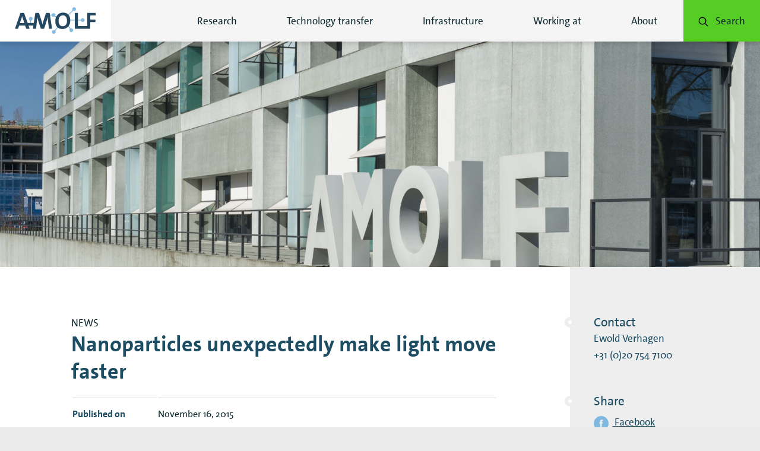

--- FILE ---
content_type: text/html; charset=UTF-8
request_url: https://amolf.nl/news/nanoparticles-unexpectedly-make-light-move-faster
body_size: 19215
content:

<html class="no-js" lang="en-US">
<head>
    <meta charset="UTF-8" />
    <title>Nanoparticles unexpectedly make light move faster - AMOLF</title>

    <meta http-equiv="X-UA-Compatible" content="IE=edge,chrome=1" />
    <meta http-equiv="Content-Type" content="text/html; charset=UTF-8" />
    <meta name="viewport" content="width=device-width,initial-scale=1, user-scalable=no" />
    <meta name="msapplication-square70x70logo"      content="https://amolf.nl/wp-content/themes/amolf/assets/favicons/windows-tile-70x70.png" />
<meta name="msapplication-square150x150logo"    content="https://amolf.nl/wp-content/themes/amolf/assets/favicons/windows-tile-150x150.png" />
<meta name="msapplication-square310x310logo"    content="https://amolf.nl/wp-content/themes/amolf/assets/favicons/windows-tile-310x310.png" />
<meta name="msapplication-TileImage"            content="https://amolf.nl/wp-content/themes/amolf/assets/favicons/windows-tile-144x144.png" />
<meta name="msapplication-TileColor"            content="#FFFFFF" />

<link rel="apple-touch-icon-precomposed"    sizes="152x152" href="https://amolf.nl/wp-content/themes/amolf/assets/favicons/apple-touch-icon-152x152-precomposed.png" />
<link rel="apple-touch-icon-precomposed"    sizes="120x120" href="https://amolf.nl/wp-content/themes/amolf/assets/favicons/apple-touch-icon-120x120-precomposed.png" />
<link rel="apple-touch-icon-precomposed"    sizes="76x76"   href="https://amolf.nl/wp-content/themes/amolf/assets/favicons/apple-touch-icon-76x76-precomposed.png" />
<link rel="apple-touch-icon-precomposed"    sizes="60x60"   href="https://amolf.nl/wp-content/themes/amolf/assets/favicons/apple-touch-icon-60x60-precomposed.png" />
<link rel="apple-touch-icon-precomposed"    sizes="144x144" href="https://amolf.nl/wp-content/themes/amolf/assets/favicons/apple-touch-icon-144x144-precomposed.png" />
<link rel="apple-touch-icon-precomposed"    sizes="114x114" href="https://amolf.nl/wp-content/themes/amolf/assets/favicons/apple-touch-icon-114x114-precomposed.png" />
<link rel="apple-touch-icon-precomposed"    sizes="72x72"   href="https://amolf.nl/wp-content/themes/amolf/assets/favicons/apple-touch-icon-72x72-precomposed.png" />
<link rel="apple-touch-icon"                sizes="57x57"   href="https://amolf.nl/wp-content/themes/amolf/assets/favicons/apple-touch-icon.png" />

<link rel="icon"                            sizes="228x228" href="https://amolf.nl/wp-content/themes/amolf/assets/favicons/coast-icon-228x228.png" />
<link rel="shortcut icon"                                   href="https://amolf.nl/wp-content/themes/amolf/assets/favicons/favicon.ico" />
<link rel="icon"        type="image/png"    sizes="64x64"   href="https://amolf.nl/wp-content/themes/amolf/assets/favicons/favicon.png" />

    <script type="text/javascript">
        window.appConfig = { siteUrl : 'https://amolf.nl', themeUrl : 'https://amolf.nl/wp-content/themes/amolf' };
        document.documentElement.classList.remove('no-js');
        document.documentElement.classList.add('js');
        document.addEventListener('DOMContentLoaded', function() { document.body.classList.add('is-loaded'); });
    </script>

    
    <script>dataLayer = [];</script>
    <script>(function(w,d,s,l,i){w[l]=w[l]||[];w[l].push({'gtm.start':
    new Date().getTime(),event:'gtm.js'});var f=d.getElementsByTagName(s)[0],
    j=d.createElement(s),dl=l!='dataLayer'?'&l='+l:'';j.async=true;j.src=
    '//www.googletagmanager.com/gtm.js?id='+i+dl;f.parentNode.insertBefore(j,f);
    })(window,document,'script','dataLayer','GTM-56L5JVZH');</script>
    <meta name='robots' content='max-image-preview:large' />

<!-- This site is optimized with the Yoast SEO plugin v12.1 - https://yoast.com/wordpress/plugins/seo/ -->
<link rel="canonical" href="https://amolf.nl/news/nanoparticles-unexpectedly-make-light-move-faster" />
<meta property="og:type" content="article" />
<meta property="og:title" content="Nanoparticles unexpectedly make light move faster - AMOLF" />
<meta property="og:description" content="Researchers at the FOM Institute AMOLF have observed a surprising effect during experiments in which light is ‘trapped&#8217; in a cavity. They established that the presence of nanoparticles close to the cavity could increase the speed of the light running through the cavity. This goes against the 70-year-old expectation that the refractive index of the particles &hellip;" />
<meta property="og:url" content="https://amolf.nl/news/nanoparticles-unexpectedly-make-light-move-faster" />
<meta property="og:site_name" content="AMOLF" />
<meta property="og:image" content="https://amolf.nl/wp-content/uploads/2016/03/151116_Ewold_Verhagen_s-300x178.jpg" />
<meta property="og:image:secure_url" content="https://amolf.nl/wp-content/uploads/2016/03/151116_Ewold_Verhagen_s-300x178.jpg" />
<meta name="twitter:card" content="summary" />
<meta name="twitter:description" content="Researchers at the FOM Institute AMOLF have observed a surprising effect during experiments in which light is ‘trapped&#8217; in a cavity. They established that the presence of nanoparticles close to the cavity could increase the speed of the light running through the cavity. This goes against the 70-year-old expectation that the refractive index of the particles [&hellip;]" />
<meta name="twitter:title" content="Nanoparticles unexpectedly make light move faster - AMOLF" />
<meta name="twitter:image" content="https://amolf.nl/wp-content/uploads/2016/03/151116_Ewold_Verhagen_s-300x178.jpg" />
<script type='application/ld+json' class='yoast-schema-graph yoast-schema-graph--main'>{"@context":"https://schema.org","@graph":[{"@type":"WebSite","@id":"https://amolf.nl/#website","url":"https://amolf.nl/","name":"AMOLF","potentialAction":{"@type":"SearchAction","target":"https://amolf.nl/?s={search_term_string}","query-input":"required name=search_term_string"}},{"@type":"ImageObject","@id":"https://amolf.nl/news/nanoparticles-unexpectedly-make-light-move-faster#primaryimage","url":"https://amolf.nl/wp-content/uploads/2016/03/151116_Ewold_Verhagen_s.jpg","width":757,"height":449},{"@type":"WebPage","@id":"https://amolf.nl/news/nanoparticles-unexpectedly-make-light-move-faster#webpage","url":"https://amolf.nl/news/nanoparticles-unexpectedly-make-light-move-faster","inLanguage":"en-US","name":"Nanoparticles unexpectedly make light move faster - AMOLF","isPartOf":{"@id":"https://amolf.nl/#website"},"primaryImageOfPage":{"@id":"https://amolf.nl/news/nanoparticles-unexpectedly-make-light-move-faster#primaryimage"},"datePublished":"2015-11-16T15:19:33+01:00","dateModified":"2016-03-21T15:27:03+01:00"}]}</script>
<!-- / Yoast SEO plugin. -->

<link rel='dns-prefetch' href='//ajax.googleapis.com' />
<link rel='dns-prefetch' href='//platform.hireserve.nl' />
<script type="text/javascript">
/* <![CDATA[ */
window._wpemojiSettings = {"baseUrl":"https:\/\/s.w.org\/images\/core\/emoji\/15.0.3\/72x72\/","ext":".png","svgUrl":"https:\/\/s.w.org\/images\/core\/emoji\/15.0.3\/svg\/","svgExt":".svg","source":{"concatemoji":"https:\/\/amolf.nl\/wp-includes\/js\/wp-emoji-release.min.js?ver=6.6.2"}};
/*! This file is auto-generated */
!function(i,n){var o,s,e;function c(e){try{var t={supportTests:e,timestamp:(new Date).valueOf()};sessionStorage.setItem(o,JSON.stringify(t))}catch(e){}}function p(e,t,n){e.clearRect(0,0,e.canvas.width,e.canvas.height),e.fillText(t,0,0);var t=new Uint32Array(e.getImageData(0,0,e.canvas.width,e.canvas.height).data),r=(e.clearRect(0,0,e.canvas.width,e.canvas.height),e.fillText(n,0,0),new Uint32Array(e.getImageData(0,0,e.canvas.width,e.canvas.height).data));return t.every(function(e,t){return e===r[t]})}function u(e,t,n){switch(t){case"flag":return n(e,"\ud83c\udff3\ufe0f\u200d\u26a7\ufe0f","\ud83c\udff3\ufe0f\u200b\u26a7\ufe0f")?!1:!n(e,"\ud83c\uddfa\ud83c\uddf3","\ud83c\uddfa\u200b\ud83c\uddf3")&&!n(e,"\ud83c\udff4\udb40\udc67\udb40\udc62\udb40\udc65\udb40\udc6e\udb40\udc67\udb40\udc7f","\ud83c\udff4\u200b\udb40\udc67\u200b\udb40\udc62\u200b\udb40\udc65\u200b\udb40\udc6e\u200b\udb40\udc67\u200b\udb40\udc7f");case"emoji":return!n(e,"\ud83d\udc26\u200d\u2b1b","\ud83d\udc26\u200b\u2b1b")}return!1}function f(e,t,n){var r="undefined"!=typeof WorkerGlobalScope&&self instanceof WorkerGlobalScope?new OffscreenCanvas(300,150):i.createElement("canvas"),a=r.getContext("2d",{willReadFrequently:!0}),o=(a.textBaseline="top",a.font="600 32px Arial",{});return e.forEach(function(e){o[e]=t(a,e,n)}),o}function t(e){var t=i.createElement("script");t.src=e,t.defer=!0,i.head.appendChild(t)}"undefined"!=typeof Promise&&(o="wpEmojiSettingsSupports",s=["flag","emoji"],n.supports={everything:!0,everythingExceptFlag:!0},e=new Promise(function(e){i.addEventListener("DOMContentLoaded",e,{once:!0})}),new Promise(function(t){var n=function(){try{var e=JSON.parse(sessionStorage.getItem(o));if("object"==typeof e&&"number"==typeof e.timestamp&&(new Date).valueOf()<e.timestamp+604800&&"object"==typeof e.supportTests)return e.supportTests}catch(e){}return null}();if(!n){if("undefined"!=typeof Worker&&"undefined"!=typeof OffscreenCanvas&&"undefined"!=typeof URL&&URL.createObjectURL&&"undefined"!=typeof Blob)try{var e="postMessage("+f.toString()+"("+[JSON.stringify(s),u.toString(),p.toString()].join(",")+"));",r=new Blob([e],{type:"text/javascript"}),a=new Worker(URL.createObjectURL(r),{name:"wpTestEmojiSupports"});return void(a.onmessage=function(e){c(n=e.data),a.terminate(),t(n)})}catch(e){}c(n=f(s,u,p))}t(n)}).then(function(e){for(var t in e)n.supports[t]=e[t],n.supports.everything=n.supports.everything&&n.supports[t],"flag"!==t&&(n.supports.everythingExceptFlag=n.supports.everythingExceptFlag&&n.supports[t]);n.supports.everythingExceptFlag=n.supports.everythingExceptFlag&&!n.supports.flag,n.DOMReady=!1,n.readyCallback=function(){n.DOMReady=!0}}).then(function(){return e}).then(function(){var e;n.supports.everything||(n.readyCallback(),(e=n.source||{}).concatemoji?t(e.concatemoji):e.wpemoji&&e.twemoji&&(t(e.twemoji),t(e.wpemoji)))}))}((window,document),window._wpemojiSettings);
/* ]]> */
</script>
<style id='wp-emoji-styles-inline-css' type='text/css'>

	img.wp-smiley, img.emoji {
		display: inline !important;
		border: none !important;
		box-shadow: none !important;
		height: 1em !important;
		width: 1em !important;
		margin: 0 0.07em !important;
		vertical-align: -0.1em !important;
		background: none !important;
		padding: 0 !important;
	}
</style>
<link rel='stylesheet' id='wp-block-library-css' href='https://amolf.nl/wp-includes/css/dist/block-library/style.min.css?ver=6.6.2' type='text/css' media='all' />
<style id='co-authors-plus-coauthors-style-inline-css' type='text/css'>
.wp-block-co-authors-plus-coauthors.is-layout-flow [class*=wp-block-co-authors-plus]{display:inline}

</style>
<style id='co-authors-plus-avatar-style-inline-css' type='text/css'>
.wp-block-co-authors-plus-avatar :where(img){height:auto;max-width:100%;vertical-align:bottom}.wp-block-co-authors-plus-coauthors.is-layout-flow .wp-block-co-authors-plus-avatar :where(img){vertical-align:middle}.wp-block-co-authors-plus-avatar:is(.alignleft,.alignright){display:table}.wp-block-co-authors-plus-avatar.aligncenter{display:table;margin-inline:auto}

</style>
<style id='co-authors-plus-image-style-inline-css' type='text/css'>
.wp-block-co-authors-plus-image{margin-bottom:0}.wp-block-co-authors-plus-image :where(img){height:auto;max-width:100%;vertical-align:bottom}.wp-block-co-authors-plus-coauthors.is-layout-flow .wp-block-co-authors-plus-image :where(img){vertical-align:middle}.wp-block-co-authors-plus-image:is(.alignfull,.alignwide) :where(img){width:100%}.wp-block-co-authors-plus-image:is(.alignleft,.alignright){display:table}.wp-block-co-authors-plus-image.aligncenter{display:table;margin-inline:auto}

</style>
<style id='classic-theme-styles-inline-css' type='text/css'>
/*! This file is auto-generated */
.wp-block-button__link{color:#fff;background-color:#32373c;border-radius:9999px;box-shadow:none;text-decoration:none;padding:calc(.667em + 2px) calc(1.333em + 2px);font-size:1.125em}.wp-block-file__button{background:#32373c;color:#fff;text-decoration:none}
</style>
<style id='global-styles-inline-css' type='text/css'>
:root{--wp--preset--aspect-ratio--square: 1;--wp--preset--aspect-ratio--4-3: 4/3;--wp--preset--aspect-ratio--3-4: 3/4;--wp--preset--aspect-ratio--3-2: 3/2;--wp--preset--aspect-ratio--2-3: 2/3;--wp--preset--aspect-ratio--16-9: 16/9;--wp--preset--aspect-ratio--9-16: 9/16;--wp--preset--color--black: #000000;--wp--preset--color--cyan-bluish-gray: #abb8c3;--wp--preset--color--white: #ffffff;--wp--preset--color--pale-pink: #f78da7;--wp--preset--color--vivid-red: #cf2e2e;--wp--preset--color--luminous-vivid-orange: #ff6900;--wp--preset--color--luminous-vivid-amber: #fcb900;--wp--preset--color--light-green-cyan: #7bdcb5;--wp--preset--color--vivid-green-cyan: #00d084;--wp--preset--color--pale-cyan-blue: #8ed1fc;--wp--preset--color--vivid-cyan-blue: #0693e3;--wp--preset--color--vivid-purple: #9b51e0;--wp--preset--gradient--vivid-cyan-blue-to-vivid-purple: linear-gradient(135deg,rgba(6,147,227,1) 0%,rgb(155,81,224) 100%);--wp--preset--gradient--light-green-cyan-to-vivid-green-cyan: linear-gradient(135deg,rgb(122,220,180) 0%,rgb(0,208,130) 100%);--wp--preset--gradient--luminous-vivid-amber-to-luminous-vivid-orange: linear-gradient(135deg,rgba(252,185,0,1) 0%,rgba(255,105,0,1) 100%);--wp--preset--gradient--luminous-vivid-orange-to-vivid-red: linear-gradient(135deg,rgba(255,105,0,1) 0%,rgb(207,46,46) 100%);--wp--preset--gradient--very-light-gray-to-cyan-bluish-gray: linear-gradient(135deg,rgb(238,238,238) 0%,rgb(169,184,195) 100%);--wp--preset--gradient--cool-to-warm-spectrum: linear-gradient(135deg,rgb(74,234,220) 0%,rgb(151,120,209) 20%,rgb(207,42,186) 40%,rgb(238,44,130) 60%,rgb(251,105,98) 80%,rgb(254,248,76) 100%);--wp--preset--gradient--blush-light-purple: linear-gradient(135deg,rgb(255,206,236) 0%,rgb(152,150,240) 100%);--wp--preset--gradient--blush-bordeaux: linear-gradient(135deg,rgb(254,205,165) 0%,rgb(254,45,45) 50%,rgb(107,0,62) 100%);--wp--preset--gradient--luminous-dusk: linear-gradient(135deg,rgb(255,203,112) 0%,rgb(199,81,192) 50%,rgb(65,88,208) 100%);--wp--preset--gradient--pale-ocean: linear-gradient(135deg,rgb(255,245,203) 0%,rgb(182,227,212) 50%,rgb(51,167,181) 100%);--wp--preset--gradient--electric-grass: linear-gradient(135deg,rgb(202,248,128) 0%,rgb(113,206,126) 100%);--wp--preset--gradient--midnight: linear-gradient(135deg,rgb(2,3,129) 0%,rgb(40,116,252) 100%);--wp--preset--font-size--small: 13px;--wp--preset--font-size--medium: 20px;--wp--preset--font-size--large: 36px;--wp--preset--font-size--x-large: 42px;--wp--preset--spacing--20: 0.44rem;--wp--preset--spacing--30: 0.67rem;--wp--preset--spacing--40: 1rem;--wp--preset--spacing--50: 1.5rem;--wp--preset--spacing--60: 2.25rem;--wp--preset--spacing--70: 3.38rem;--wp--preset--spacing--80: 5.06rem;--wp--preset--shadow--natural: 6px 6px 9px rgba(0, 0, 0, 0.2);--wp--preset--shadow--deep: 12px 12px 50px rgba(0, 0, 0, 0.4);--wp--preset--shadow--sharp: 6px 6px 0px rgba(0, 0, 0, 0.2);--wp--preset--shadow--outlined: 6px 6px 0px -3px rgba(255, 255, 255, 1), 6px 6px rgba(0, 0, 0, 1);--wp--preset--shadow--crisp: 6px 6px 0px rgba(0, 0, 0, 1);}:where(.is-layout-flex){gap: 0.5em;}:where(.is-layout-grid){gap: 0.5em;}body .is-layout-flex{display: flex;}.is-layout-flex{flex-wrap: wrap;align-items: center;}.is-layout-flex > :is(*, div){margin: 0;}body .is-layout-grid{display: grid;}.is-layout-grid > :is(*, div){margin: 0;}:where(.wp-block-columns.is-layout-flex){gap: 2em;}:where(.wp-block-columns.is-layout-grid){gap: 2em;}:where(.wp-block-post-template.is-layout-flex){gap: 1.25em;}:where(.wp-block-post-template.is-layout-grid){gap: 1.25em;}.has-black-color{color: var(--wp--preset--color--black) !important;}.has-cyan-bluish-gray-color{color: var(--wp--preset--color--cyan-bluish-gray) !important;}.has-white-color{color: var(--wp--preset--color--white) !important;}.has-pale-pink-color{color: var(--wp--preset--color--pale-pink) !important;}.has-vivid-red-color{color: var(--wp--preset--color--vivid-red) !important;}.has-luminous-vivid-orange-color{color: var(--wp--preset--color--luminous-vivid-orange) !important;}.has-luminous-vivid-amber-color{color: var(--wp--preset--color--luminous-vivid-amber) !important;}.has-light-green-cyan-color{color: var(--wp--preset--color--light-green-cyan) !important;}.has-vivid-green-cyan-color{color: var(--wp--preset--color--vivid-green-cyan) !important;}.has-pale-cyan-blue-color{color: var(--wp--preset--color--pale-cyan-blue) !important;}.has-vivid-cyan-blue-color{color: var(--wp--preset--color--vivid-cyan-blue) !important;}.has-vivid-purple-color{color: var(--wp--preset--color--vivid-purple) !important;}.has-black-background-color{background-color: var(--wp--preset--color--black) !important;}.has-cyan-bluish-gray-background-color{background-color: var(--wp--preset--color--cyan-bluish-gray) !important;}.has-white-background-color{background-color: var(--wp--preset--color--white) !important;}.has-pale-pink-background-color{background-color: var(--wp--preset--color--pale-pink) !important;}.has-vivid-red-background-color{background-color: var(--wp--preset--color--vivid-red) !important;}.has-luminous-vivid-orange-background-color{background-color: var(--wp--preset--color--luminous-vivid-orange) !important;}.has-luminous-vivid-amber-background-color{background-color: var(--wp--preset--color--luminous-vivid-amber) !important;}.has-light-green-cyan-background-color{background-color: var(--wp--preset--color--light-green-cyan) !important;}.has-vivid-green-cyan-background-color{background-color: var(--wp--preset--color--vivid-green-cyan) !important;}.has-pale-cyan-blue-background-color{background-color: var(--wp--preset--color--pale-cyan-blue) !important;}.has-vivid-cyan-blue-background-color{background-color: var(--wp--preset--color--vivid-cyan-blue) !important;}.has-vivid-purple-background-color{background-color: var(--wp--preset--color--vivid-purple) !important;}.has-black-border-color{border-color: var(--wp--preset--color--black) !important;}.has-cyan-bluish-gray-border-color{border-color: var(--wp--preset--color--cyan-bluish-gray) !important;}.has-white-border-color{border-color: var(--wp--preset--color--white) !important;}.has-pale-pink-border-color{border-color: var(--wp--preset--color--pale-pink) !important;}.has-vivid-red-border-color{border-color: var(--wp--preset--color--vivid-red) !important;}.has-luminous-vivid-orange-border-color{border-color: var(--wp--preset--color--luminous-vivid-orange) !important;}.has-luminous-vivid-amber-border-color{border-color: var(--wp--preset--color--luminous-vivid-amber) !important;}.has-light-green-cyan-border-color{border-color: var(--wp--preset--color--light-green-cyan) !important;}.has-vivid-green-cyan-border-color{border-color: var(--wp--preset--color--vivid-green-cyan) !important;}.has-pale-cyan-blue-border-color{border-color: var(--wp--preset--color--pale-cyan-blue) !important;}.has-vivid-cyan-blue-border-color{border-color: var(--wp--preset--color--vivid-cyan-blue) !important;}.has-vivid-purple-border-color{border-color: var(--wp--preset--color--vivid-purple) !important;}.has-vivid-cyan-blue-to-vivid-purple-gradient-background{background: var(--wp--preset--gradient--vivid-cyan-blue-to-vivid-purple) !important;}.has-light-green-cyan-to-vivid-green-cyan-gradient-background{background: var(--wp--preset--gradient--light-green-cyan-to-vivid-green-cyan) !important;}.has-luminous-vivid-amber-to-luminous-vivid-orange-gradient-background{background: var(--wp--preset--gradient--luminous-vivid-amber-to-luminous-vivid-orange) !important;}.has-luminous-vivid-orange-to-vivid-red-gradient-background{background: var(--wp--preset--gradient--luminous-vivid-orange-to-vivid-red) !important;}.has-very-light-gray-to-cyan-bluish-gray-gradient-background{background: var(--wp--preset--gradient--very-light-gray-to-cyan-bluish-gray) !important;}.has-cool-to-warm-spectrum-gradient-background{background: var(--wp--preset--gradient--cool-to-warm-spectrum) !important;}.has-blush-light-purple-gradient-background{background: var(--wp--preset--gradient--blush-light-purple) !important;}.has-blush-bordeaux-gradient-background{background: var(--wp--preset--gradient--blush-bordeaux) !important;}.has-luminous-dusk-gradient-background{background: var(--wp--preset--gradient--luminous-dusk) !important;}.has-pale-ocean-gradient-background{background: var(--wp--preset--gradient--pale-ocean) !important;}.has-electric-grass-gradient-background{background: var(--wp--preset--gradient--electric-grass) !important;}.has-midnight-gradient-background{background: var(--wp--preset--gradient--midnight) !important;}.has-small-font-size{font-size: var(--wp--preset--font-size--small) !important;}.has-medium-font-size{font-size: var(--wp--preset--font-size--medium) !important;}.has-large-font-size{font-size: var(--wp--preset--font-size--large) !important;}.has-x-large-font-size{font-size: var(--wp--preset--font-size--x-large) !important;}
:where(.wp-block-post-template.is-layout-flex){gap: 1.25em;}:where(.wp-block-post-template.is-layout-grid){gap: 1.25em;}
:where(.wp-block-columns.is-layout-flex){gap: 2em;}:where(.wp-block-columns.is-layout-grid){gap: 2em;}
:root :where(.wp-block-pullquote){font-size: 1.5em;line-height: 1.6;}
</style>
<link rel='stylesheet' id='aa-style-css' href='https://amolf.nl/wp-content/themes/amolf/assets/css/amolf.css?ver=1744724618' type='text/css' media='' />
<link rel='stylesheet' id='hireserve-ats-apply-btn-style-css' href='https://platform.hireserve.nl/incl/css/hs_apply.css?ver=1.8.8' type='text/css' media='all' />
<link rel="https://api.w.org/" href="https://amolf.nl/wp-json/" /><link rel='shortlink' href='https://amolf.nl/?p=3527' />
<script type='HIRESERVE/Login'></script>		<style type="text/css" id="wp-custom-css">
			/* GLOBAL */
/* Content block wide */
/* Make image responsive */

/* Set image background to white*/
.page-template-tpl-homepage .theme--type-3 .block__container .media--fit {
	background-color: white !important;
}

h2.block__heading span{
		line-height: 1.2em;
		font-size:30px!important;
	}

h3{
	font-size:23px;
}

figcaption{
	margin-top:5px!important;
	margin-bottom:5px!important;
}

/* Remove extra height on article texts to align with images */
.single .article p{
	margin-top:0px!important;
}

/* Add space to native video in articles */
.single .article .wp-video-shortcode{
	margin-bottom:10px;
}
/*add bottom space to heading in articles */

.content--single .article__main h2{
	margin-bottom:10px!important;
}

/* make table content not align center */ 
td,
th {
	text-align:left;
}

.intro ul li{
	font-size:16px;
	line-height:25px;
}

.theme--type-2 h3, .theme--type-2 h4 {
	color:white!important;
}

.theme--type-3 h3, .theme--type-3 h4{
	color:white!important;
}

/* article styling*/
.article__main h2 {
	font-size: 26px !important;
}


/*People & links*/
.person--people .more .person__name, .person__group-link{
	color:black!important;
}

.person--people .more:hover .person__name, .person__group-link:hover{
	color:#56cd25!important;
}

.more .person__name{
	text-decoration:underline;
}

/* Hide download preprint button, because it doesnt work*/

.content--single .article .aside--no-bullet .button--apply, .content--single  .article__main .cta--apply{
	display:none;
}

/*COMPONENTS*/
/* Link lists*/
/*  */
.list--links .item__description{
	display:none;
}


/* change unneccesary styling*/
@media screen and (min-width: 1025px) {
  .article__main .figure, .article__main .media {
   margin: 0.5em 0 0 0;
  }
}

/* gravity form*/
.theme--type-2 .gform_button {
	background-color:white!important;
	color:black!important;
}

.theme--type-3 .gform_button {
	background-color:white!important;
	color:black!important;
}

figcaption {
	font-size: 14px !important;
	line-height: 1.2em;
	font-style: italic !important;
}

/* Removing share social on certain pages */
/*research theme pages*/
.page-id-20653 .aside:last-of-type,
.page-id-20655 .aside:last-of-type,
.page-id-20651 .aside:last-of-type, 
.page-id-24035 .aside:last-of-type 
{
	display: none;
}

@media screen and (min-width: 1025px) {



	.content--single .figure--align-left {
		margin-right: 20px;
	}

	.content--single .figure--align-right {
		margin-left: 20px;
	}

	.article__main .media--align-left {
		margin-right: 20px;
	}

	.article__main .media--align-right img {
		margin-left: 20px;
	}
}


@media screen and (max-width: 1279px) {

	.page-template-tpl-homepage .theme--type-3 .block__container .media--fit img {
		object-fit: contain !important;
	}

	h2.block__heading{
		line-height: 1.2em;
		font-size:30px!important;
	}
}

@media screen and (max-width: 767px) {

	.page-template-tpl-homepage .block__container .media--fit img {
		max-height: 200px;
		object-fit: cover !important;
	}
	
	
}

@media screen and (min-width: 768px) {

	.page-template-tpl-homepage .media--fit .block__image img {
		object-fit: contain !important;
	}
	

}

	/* left margin for smaller screens on footer*/
@media screen and (max-width: 1319px) and (min-width: 400px){
	
	.footer__panel--navigation{
		padding: 40px 120px 40px 20px;
	}
}

li#field_23_16 {
	display: none;
}

li#field_25_15 {
	display: none;
}

b {
	font-weight: bold !important;
}

/* PAGE SPECIFIC STYLING */
/* Amolf 75 new magazine
 * link naar ander artikel */

/*Gallery AMOLF alumni */
/* hide social */
.page-id-23640 .article__aside .aside:last-child {
	display: none;
}

.postid-23590 .posts-nav {
	display: none;
}

/* Overlijden fransis */
.postid-25528 .nav-prev-next{
	display:none;
}

/* 
 * extra CONTRAST layer
 * */

/* CSS test */

/* ----------------------------
   GLOBAL COLORS & CONTRASTS
-----------------------------*/
body {
	color: #0E2A30;
}

h2{
	color: #1D4D63 !important;
}

/* set basic link color */
.theme--type-3.block--highlighted:nth-child(2n)::after, .theme--type-3.block--highlighted:nth-child(2n+1)::after{
	background-color:#1d4d63!important;
}

/* white content blocks */
.theme--type-1 h1,
.theme--type-1 h2,
.theme--type-1 h3,
.theme--type-1 h4,
.theme--type-1 p,
.theme--type-1 li,
.theme--type-1 .meta {
	color: #1D4D63 !important;
}

/* make h2 smaller */
h2.block__heading,
.block--text-image h2 {
	font-size: 23px !important;
}

.theme--type-1 .meta {
	font-style: italic;
}

/* light blue content blocks */
.theme--type-2,
.theme--type-2 h1,
.theme--type-2 h2,
.theme--type-2 h3,
.theme--type-2 h4,
.theme--type-2 p,
.theme--type-2 li {
	color: #0E2A30 !important;
}

.theme--type-1 a,
h4>a {
	color: black;
}

.theme--type-2 a,.theme--type-2 .figcaption{
	color:#0E2A30!important;
}

.theme--type-2 a:hover {
	color: white !important;
}

/*  blue content blocks */
.theme--type-3 h1,
.theme--type-3 h2,
.theme--type-3 h3,
.theme--type-3 h4,
.theme--type-3 p,
.theme--type-3 li,
.theme--type-3 a {
	color: white !important;
}

.theme--type-3 a:hover{
	color:#56cd25!important;
}

.theme--type-3 .block__container {
	background-color: #1D4D63;
}

.theme--type-2 .block__container {
	background-color: #7fb9df;
}

/* Style link colors first. Dont move this CSS*/

/* ----------------------------
   NAVIGATION MENU
-----------------------------*/

.nav--main .nav__list {
	color: #0E2A30 !important;
}

.nav--main .nav__list a:hover,
{
color: #56cd25 !important;
text-decoration: underline;
}

/* active state */

.nav--main .nav__item.is-active>a {
	text-decoration: underline;
	color: #0E2A30;
}


/* Except Search button */

.nav--main>.nav__list>.nav__item:last-child .nav__link {
	color: #0E2A30;
}

.nav--main>.nav__list>.nav__item:last-child>.nav__link:hover,
.nav--main>.nav__list>.nav__item:last-child>.nav__link:focus {
	color: #0E2A30 !important;
}

/* Search button in menu */
.nav--main>.nav__list>.nav__item:last-child:hover .nav__link {
	background-color: #7fb9df !important;
	text-decoration: none;
}

.nav--main>.nav__list>.nav__item:last-child .nav__link:hover {
	color: white;
}


.nav--drawer .nav__item,
.drawer__container,
.nav__trigger.is-open,
.nav__arrow,
.nav__trigger {
	background-color: #1D4D63 !important;
}

.nav__arrow.is-open {
	background-color: #7fb9df !important;
}

/* ----------------------------
   BUTTONS
-----------------------------*/

/* Remove read more icon */
.button__icon {
	display: none !important;
}

/* Read more button */
.button--read-more {
	padding: 10px 20px !important;
	margin-top: 10px !important;
}

/* Read more news article button with arrow */

.button--tile {
	background-color: #56cd25 !important;
	color: #0E2A30 !important
}

.button--tile:hover {
	background-color: #0E2A30 !important;
	color: white !important
}

.button--cta::after {
	background: url("data:image/svg+xml,%3Csvg%20xmlns%3D%22http%3A//www.w3.org/2000/svg%22%20viewBox%3D%220%200%2025%2017%22%3E%3Cpath%20fill%3D%22currentColor%22%20d%3D%22M24.5%2C7.3c0%2C0-6-6.3-6.6-6.9c-0.6-0.6-1.7-0.6-2.4%2C0c-0.7%2C0.6-0.7%2C1.5%2C0%2C2.3L19.6%2C7H1.5C0.7%2C7%2C0%2C7.7%2C0%2C8.5v0C0%2C9.3%2C0.7%2C10%2C1.5%2C10h18.1l-4.1%2C4.2c-0.7%2C0.8-0.7%2C1.7%2C0%2C2.3c0.7%2C0.6%2C1.8%2C0.6%2C2.4%2C0c0.6-0.6%2C6.6-6.9%2C6.6-6.9C24.8%2C9.3%2C25%2C8.9%2C25%2C8.5C25%2C8.1%2C24.8%2C7.6%2C24.5%2C7.3z%22/%3E%3C/svg%3E") 50% 50% no-repeat;
	background-size: 21px;
	position: absolute;
	top: 0;
	bottom: 0;
	right: 0;
	content: "";
	width: 80px;
	transition: all 0.2s ease-in-out;
	pointer-events: none;
}

.button--cta:hover::after {
	background-image: url("data:image/svg+xml,%3Csvg xmlns='http://www.w3.org/2000/svg' viewBox='0 0 25 17'%3E%3Cpath fill='%23ffffff' d='M24.5,7.3c0,0-6-6.3-6.6-6.9c-0.6-0.6-1.7-0.6-2.4,0c-0.7,0.6-0.7,1.5,0,2.3L19.6,7H1.5C0.7,7,0,7.7,0,8.5v0C0,9.3,0.7,10,1.5,10h18.1l-4.1,4.2c-0.7,0.8-0.7,1.7,0,2.3c0.7,0.6,1.8,0.6,2.4,0c0.6-0.6,6.6-6.9,6.6-6.9C24.8,9.3,25,8.9,25,8.5C25,8.1,24.8,7.6,24.5,7.3z'/%3E%3C/svg%3E");
}


/* Button hover for multiple themes */
.theme--type-1 .button:hover,
.theme--type-1 .button__label:hover,
.theme--type-2 .button:hover,
.theme--type-2 .button__label:hover,
.theme--type-3 .button:hover,
.theme--type-3 .button__label:hover,
.list__item--tile .button:hover {
	background-color: #0E2A30 !important;
	color: white !important;
}

/* Search buttons on peoples page */
.search button:hover {
	background: #0E2A30;
}

/* focus on searchfield */
.search__form-item:focus .search__input {
	border-bottom: 2px solid #0E2A30;
}

/* General button label */
.button__label {
	text-decoration: none !important;
}

/* Theme-specific buttons */
.theme--type-1 .button,
.list__item--tile:nth-child(1) .button,

.page-id-4 .list__item--tile:nth-child(1) .button,
.page-id-4 .list__item--tile:nth-child(4) .button {
	background-color: #56cd25 !important;
	color: #0E2A30 !important;
}

/* general buttons for theme 2 + 3 */

.list__item--tile:nth-child(2) .button,
.list__item--tile:nth-child(3) .button {
	background-color: white !important;
	color: #0E2A30 !important;
}

.theme--type-2 .button,
.theme--type-3 .button {
	color: #0E2A30 !important;
	background-color: white !important;
}

.list__item--tile:nth-child(1) .button:hover,
.list__item--tile:nth-child(2) .button:hover,
.list__item--tile:nth-child(3) .button:hover,
.list__item--tile:nth-child(4) .button:hover {
	background-color: #0E2A30 !important;
	color: white !important;
}

/* ----------------------------
   Research group page people
-----------------------------*/
.more, .more .person__name, .person__group{
	color:#1d4d63!important;
}

.theme--type-1 a:hover,
.more:hover .person__name, .more:hover {
	color: #56cd25 !important;
}


/* ----------------------------
   People page
-----------------------------*/
.dropdown__title {
	color: #1d4d63;
	border: solid 1px #56cd25;
}

.dropdown__list-item {
	border-left: solid 1px #56cd25;
	border-right: solid 1px #56cd25;
}

.dropdown__list a:hover {
	background-color: white !important;
}

.dropdown__list-item:last-child {
	border-bottom: solid 1px #56cd25;
}

.dropdown__title:hover {
	border: solid 1px #0e2a30;
}

/* ----------------------------
   Directory
-----------------------------*/


/* Button hover for multiple themes */
.directory__main .button,
.directory__aside .button {
	background-color: #56cd25 !important;
	color: #0E2A30 !important;
}

.directory__main .button:hover,
.directory__aside .button:hover {
	background-color: #0E2A30 !important;
	color: white !important;
}

.directory__main h1,
.directory__main h2,
.directory__main h3,
.directory__main h4,
.directory__aside h1,
.directory__aside h2,
.directory__aside h3,
.directory__aside h4 {
	color: #1d4d63 !important;
}

.directory__aside a,
.directory__main a {
	color: #1d4d63;
	text-decoration: underline;
}

/* ----------------------------
   Sidebar styling
-----------------------------*/

/* button in sidebar */
.aside__description .button {
	background-color: #56cd25 !important;
	color: #0E2A30 !important;
}


.aside__description .button:hover {
	background-color: #0e2a30 !important;
	color: white !important;
}

/* Headings and text*/
.article__aside,
.aside__heading,
.article__aside a,
.aside__description a {
	color: #1D4D63 !important;
}

.article__aside a,
.aside__description a {
	text-decoration: underline;
}

.article__aside a:hover,
.aside__description a:hover {
	text-decoration: underline;
	color: #56cd25 !important;
}


.social__icon {
	fill: #7fb9df;
}

/* ----------------------------
   Singles templates
-----------------------------*/
.content--single .article__title,
.content--single a {
	color: #1D4D63 !important;
}

.posts-nav {
	color: #1D4D63 !important;
}

.content--single a {
	text-decoration: underline;
}

.content--single a:hover {
	color: #56cd25 !important;
}

/* HEading + meta*/
.content--single h1,
.content--single h2,
.content--single h3,
.content--single h4{
	color: #1D4D63!important;
}

/*Meta data */
.meta__table th{
		color: #1D4D63!important;
}


/* ----------------------------
   JOBS
-----------------------------*/

.jobs-list a {
	color: #1D4D63;
}

.jobs-list a:hover {
	color: #56cd25;
}

/* ----------------------------
   NEWS LIST ITEMS ON HOME
-----------------------------*/
/* first+last item */
.list__item--tile:nth-child(1) .meta,
.list__item--tile:nth-child(4) .meta {
	color: white !important;
}

.list__item--tile .meta {
	font-style: italic;
}

.list__item--tile:nth-child(1) .icon,
.list__item--tile:nth-child(4) .icon {
	fill: white !important;
}

.list__item--tile:nth-child(2) {
	background: #7fb9df !important;
	color: #0E2A30 !important;
}

.list__item--tile:nth-child(2) .item__meta--tile,
.list__item--tile:nth-child(2) .meta {
	color: #0E2A30 !important;
	fill: #0E2A30 !important;
}

.nav--main>.nav__list>.nav__item:last-child .nav__link {
	background-color: #56cd25 !important;
}

.list__item--tile:nth-child(3) {
	background: #1D4D63;
}

/* ----------------------------
   Publications
-----------------------------*/
.publication__meta {
	margin-bottom: 20px;
}

p.read-more {
	margin-bottom: 10px;
	margin-top: 25px;
}

/* change mouse indicator on butto*/
.search__submit:hover {
	cursor: pointer;
}

/* ----------------------------
   FOOTER
-----------------------------*/

.footer__panel--navigation {
	background-color: #1D4D63 !important;
}
.footer__panel--address {
	background-color:white !important;
}


.footer--primary {
	background-image: linear-gradient(to right, #1D4D63, #1D4D63 50%, #fff 50%, #fff 100%) !important;
}

.footer__panel h4,
.address__list a {
	color: #1D4D63;
}

.address__list a:hover {
	color: #56cd25;
}


.footer--secondary {
	background-color: #7fb9df !important;
	color: #0E2A30;
}

.partners__heading {
	color: #0E2A30!important;
}

/* ----------------------------
   FORMS
-----------------------------*/

body .gform_wrapper .gform_footer input[type="submit"] {
	color: #fff !important;
	fill: #fff !important;
	background-color: #56cd25 !important;
	border: none;
	height: 50px !important;
	margin-bottom: 0 !important;
}

body .gform_wrapper .gform_footer input[type="submit"]:hover {
	cursor: pointer;
	color: #56cd25 !important;
	fill: #56cd25 !important;
	background-color: #fff !important;
	border: none;
}

#gform_9 {
	margin-bottom: 0 !important;
}

li#field_6_13 {
	display: none;
}

/* ----------------------------
   LINKS & HOVERS
-----------------------------*/

.theme--type-1 a {
	color: #1D4D63 !important;
}

.theme--type-1 h3 a {
	text-decoration: underline;
}

/* ITEMLINKS */
/* hover on list blocks items */
.theme--type-2 .list__item--links:hover {
	background-color: #7fb9df;
}

.theme--type-2 .list__item--links::after {
	background-image: url("data:image/svg+xml;charset=UTF-8,%3C%3Fxml%20version%3D%221.0%22%20encoding%3D%22utf-8%22%3F%3E%0A%3C!--%20Generator%3A%20Adobe%20Illustrator%2019.1.0%2C%20SVG%20Export%20Plug-In%20.%20SVG%20Version%3A%206.00%20Build%200)%20%20--%3E%0A%3Csvg%20version%3D%221.1%22%20id%3D%22Layer_1%22%20xmlns%3D%22http%3A%2F%2Fwww.w3.org%2F2000%2Fsvg%22%20xmlns%3Axlink%3D%22http%3A%2F%2Fwww.w3.org%2F1999%2Fxlink%22%20x%3D%220px%22%20y%3D%220px%22%20viewBox%3D%220%200%2025%2017%22%20xml%3Aspace%3D%22preserve%22%3E%0A%20%20%20%20%3Cg%3E%0A%20%20%20%20%20%20%20%20%3Cpath%20fill%3D%22%237fb9df%22%20d%3D%22M24.5%2C7.3c0%2C0-6-6.3-6.6-6.9c-0.6-0.6-1.7-0.6-2.4%2C0c-0.7%2C0.6-0.7%2C1.5%2C0%2C2.3L19.6%2C7H1.5C0.7%2C7%2C0%2C7.7%2C0%2C8.5v0C0%2C9.3%2C0.7%2C10%2C1.5%2C10h18.1l-4.1%2C4.2c-0.7%2C0.8-0.7%2C1.7%2C0%2C2.3c0.7%2C0.6%2C1.8%2C0.6%2C2.4%2C0c0.6-0.6%2C6.6-6.9%2C6.6-6.9C24.8%2C9.3%2C25%2C8.9%2C25%2C8.5C25%2C8.1%2C24.8%2C7.6%2C24.5%2C7.3z%22%2F%3E%0A%20%20%20%20%3C%2Fg%3E%0A%3C%2Fsvg%3E%0A");
	background-color: #fafbf9;
	background-position: 50% 50%;
	background-size: 1.25em;
	background-repeat: no-repeat;
	bottom: 0;
	content: "";
	color: #7fb9df;
	display: block;
	pointer-events: none;
	position: absolute;
	right: 0;
	top: 0;
	-webkit-transition: .15s background-position;
	transition: .15s background-position;
	width: 60px;
}

.theme--type-3 .list__item--links:hover {
	background-color: #1D4D63;
}


/* ----------------------------
   Sub menu\s
-----------------------------*/

.nav--sub-nav .nav__list-item--sub-nav a {
	color: white !important;
	text-decoration: underline;
}

.nav--sub-nav .nav__list-item--sub-nav a:hover{
	color:#56cd25!important;
}
/* Button issues */
@media screen and (max-width: 767px) {
	.button--read-more {
  padding: 5px 20px !important;
  margin-top: 10px !important;
}
}

/* ----------------------------
   END CUSTOM STYLES
-----------------------------*/
/*set global hover states */

/*christmas */
.page-id-23372  .theme--type-3 .block__container, .page-id-23372  .theme--type-3 .block__content{
	background-color: white!important;
		color:#c12938!important;

}
.page-id-23372  .theme--type-3 .block__content h2, .page-id-23372  .theme--type-3 .block__content h1, .page-id-23372  .theme--type-1 .block__content h2{
	color:#c12938!important;
}

.page-id-23372  .theme--type-3 .block__content p, .page-id-23372 .theme--type-1 .block__content p, .page-id-23372  .theme--type-1 li{
	color:black!important;
}
.page-id-23372 .theme--type-3 .block__container .block__image{
	min-height:300px!important;
	}

.page-id-23372 .footer--secondary{
	background-color:#c12938!important;
	color:white!important;
}

.page-id-23372 .theme--type-1 .button, .page-id-23372  .gform_wrapper .gform_footer input[type="submit"]{
	background-color: red !important;
}

body.page-id-23372{ 
background-color:#f19ba5!important;
}



body.page-id-23372 .gform_wrapper .gform_footer input[type="submit"]:hover {
    cursor: pointer;
    color: #fff !important;
    fill: #fff !important;
    background-color: #c12938 !important;
}
/* 
body.page-id-23372 {
	background-color:#c12938!important;
} */
		</style>
		
</head>
<body class="aa_news-template-default single single-aa_news postid-3527" itemscope itemtype="//schema.org/WebPage">
    <div class="site">
        
    <noscript><iframe src="//www.googletagmanager.com/ns.html?id=GTM-56L5JVZH"
    height="0" width="0" style="display:none;visibility:hidden"></iframe></noscript>

        <!--[if lte IE 9]>
        <div class="legacy-warning">
            <div class="legacy-warning__wrapper">
                <div class="legacy-warning__content">
                    <h2><span>Sorry</span></h2>
                    <p>
                        Your browser is too old to optimally experience this website.<br />
                        <a href="http://browsehappy.com/">Upgrade your browser</a> to improve your experience.
                    </p>
                </div>
            </div>
        </div>
        <![endif]-->

        <div class="site__header">
            <header>
                <div class="logo">
                    <a class="logo__link" href="https://amolf.nl">
                        <img class="logo__image" src="https://amolf.nl/wp-content/themes/amolf/assets/img/logo--amolf.svg" alt="" title="" />
                    </a>
                </div>

                
    <nav class="nav nav--main" data-nav-hover>
        
        <ul class="nav__list">
                            <li class="nav__item nav__item--children">
                    <a class="nav__link" href="https://amolf.nl/research">
                        <span class="nav__text">Research</span>
                    </a>

                                            <div class="nav__arrow" data-nav-mobile="true" data-target=".nav__children">
                                        <svg class="icon nav__icon">
            <use xmlns:xlink="http://www.w3.org/1999/xlink"
                 xlink:href="https://amolf.nl/wp-content/themes/amolf/assets/img/icons.svg#icon--arrow--down"></use>
        </svg>
    
                        </div>
                    
                                            <ul class="nav__children">
                                                            <li class="nav__item nav__item--subchildren">
                                                                            <a class="nav__link" href="/research/sustainable-energy-materials">
                                            <span class="nav__text"><i>LMPV – Sustainable Energy Materials</i></span>
                                        </a>
                                                                                                                <ul class="nav__subchildren">
                                                                                            <li class="nav__item">
                                                                                                            <a class="nav__link" href="/research-groups/3d-photovoltaics">
                                                            <span class="nav__text"><b>3D Photovoltaics</b></span>
                                                        </a>
                                                    
                                                                                                                                                                                                                                        <a class="nav__link" href="/people/esther-alarcon-llado">
                                                                    <span class="nav__text">Esther Alarcon Llado</span>
                                                                </a>
                                                                                                                                                                                                                        </li>
                                                                                            <li class="nav__item">
                                                                                                            <a class="nav__link" href="/research-groups/hybrid-solar-cells">
                                                            <span class="nav__text"><b>Hybrid Solar Cells</b></span>
                                                        </a>
                                                    
                                                                                                                                                                                                                                        <a class="nav__link" href="/people/bruno-ehrler">
                                                                    <span class="nav__text">Bruno Ehrler</span>
                                                                </a>
                                                                                                                                                                                                                        </li>
                                                                                            <li class="nav__item">
                                                                                                            <a class="nav__link" href="/research-groups/nanoscale-solar-cells">
                                                            <span class="nav__text"><b>Nanoscale Solar Cells</b></span>
                                                        </a>
                                                    
                                                                                                                                                                                                                                        <a class="nav__link" href="/people/erik-garnett">
                                                                    <span class="nav__text">Erik Garnett</span>
                                                                </a>
                                                                                                                                                                                                                        </li>
                                                                                            <li class="nav__item">
                                                                                                            <a class="nav__link" href="/research-groups/hybrid-nanosystems">
                                                            <span class="nav__text"><b>Hybrid Nanosystems</b></span>
                                                        </a>
                                                    
                                                                                                                                                                                                                                        <a class="nav__link" href="/people/wiebke-albrecht">
                                                                    <span class="nav__text">Wiebke Albrecht</span>
                                                                </a>
                                                                                                                                                                                                                        </li>
                                                                                            <li class="nav__item">
                                                                                                            <a class="nav__link" href="/research-groups/ultrafast-spectroscopy">
                                                            <span class="nav__text"><b>Ultrafast Spectroscopy</b></span>
                                                        </a>
                                                    
                                                                                                                                                                                                                                        <a class="nav__link" href="/people/huib-bakker">
                                                                    <span class="nav__text">Huib Bakker</span>
                                                                </a>
                                                                                                                                                                                                                        </li>
                                                                                            <li class="nav__item">
                                                                                                            <a class="nav__link" href="/research-groups/photonic-materials">
                                                            <span class="nav__text"><b>Photonic Materials</b></span>
                                                        </a>
                                                    
                                                                                                                                                                                                                                        <a class="nav__link" href="/people/albert-polman">
                                                                    <span class="nav__text">Albert Polman</span>
                                                                </a>
                                                                                                                                                                                                                        </li>
                                                                                    </ul>
                                                                    </li>
                                                            <li class="nav__item nav__item--subchildren">
                                                                            <a class="nav__link" href="/research/information-in-Matter">
                                            <span class="nav__text"><i>Information in Matter</i></span>
                                        </a>
                                                                                                                <ul class="nav__subchildren">
                                                                                            <li class="nav__item">
                                                                                                            <a class="nav__link" href="/research-groups/biochemical-networks">
                                                            <span class="nav__text"><b>Biochemical Networks</b></span>
                                                        </a>
                                                    
                                                                                                                                                                                                                                        <a class="nav__link" href="/people/pieter-rein-ten-wolde">
                                                                    <span class="nav__text">Pieter Rein ten Wolde</span>
                                                                </a>
                                                                                                                                                                                                                        </li>
                                                                                            <li class="nav__item">
                                                                                                            <a class="nav__link" href="/research-groups/resonant-nanophotonics">
                                                            <span class="nav__text"><b>Resonant Nanophotonics</b></span>
                                                        </a>
                                                    
                                                                                                                                                                                                                                        <a class="nav__link" href="/people/femius-koenderink">
                                                                    <span class="nav__text">Femius Koenderink</span>
                                                                </a>
                                                                                                                                                                                                                        </li>
                                                                                            <li class="nav__item">
                                                                                                            <a class="nav__link" href="/research-groups/mechanical-metamaterials">
                                                            <span class="nav__text"><b>Mechanical Metamaterials</b></span>
                                                        </a>
                                                    
                                                                                                                                                                                                                                        <a class="nav__link" href="/people/martin-van-hecke">
                                                                    <span class="nav__text">Martin van Hecke</span>
                                                                </a>
                                                                                                                                                                                                                        </li>
                                                                                            <li class="nav__item">
                                                                                                            <a class="nav__link" href="/research-groups/interacting-photons">
                                                            <span class="nav__text"><b>Interacting Photons</b></span>
                                                        </a>
                                                    
                                                                                                                                                                                                                                        <a class="nav__link" href="/people/said-rodriguez">
                                                                    <span class="nav__text">Said Rodriguez</span>
                                                                </a>
                                                                                                                                                                                                                        </li>
                                                                                            <li class="nav__item">
                                                                                                            <a class="nav__link" href="/research-groups/hypersmart-matter">
                                                            <span class="nav__text"><b>Hypersmart Matter</b></span>
                                                        </a>
                                                    
                                                                                                                                                                                                                                        <a class="nav__link" href="/people/marc-serra-garcia">
                                                                    <span class="nav__text">Marc Serra-Garcia</span>
                                                                </a>
                                                                                                                                                                                                                        </li>
                                                                                            <li class="nav__item">
                                                                                                            <a class="nav__link" href="/research-groups/physics-of-behavior">
                                                            <span class="nav__text"><b>Physics of Behavior</b></span>
                                                        </a>
                                                    
                                                                                                                                                                                                                                        <a class="nav__link" href="/people/tom-shimizu">
                                                                    <span class="nav__text">Tom Shimizu</span>
                                                                </a>
                                                                                                                                                                                                                        </li>
                                                                                            <li class="nav__item">
                                                                                                            <a class="nav__link" href="/research-groups/photonic-forces">
                                                            <span class="nav__text"><b>Photonic Forces</b></span>
                                                        </a>
                                                    
                                                                                                                                                                                                                                        <a class="nav__link" href="/people/ewold-verhagen">
                                                                    <span class="nav__text">Ewold Verhagen</span>
                                                                </a>
                                                                                                                                                                                                                        </li>
                                                                                    </ul>
                                                                    </li>
                                                            <li class="nav__item nav__item--subchildren">
                                                                            <a class="nav__link" href="/research/information-in-Matter">
                                            <span class="nav__text"><i>Information in Matter</i></span>
                                        </a>
                                                                                                                <ul class="nav__subchildren">
                                                                                            <li class="nav__item">
                                                                                                            <a class="nav__link" href="/research-groups/learning-machines">
                                                            <span class="nav__text"><b>Learning Machines</b></span>
                                                        </a>
                                                    
                                                                                                                                                                                                                                        <a class="nav__link" href="/people/nachi-stern">
                                                                    <span class="nav__text">Menachem Stern</span>
                                                                </a>
                                                                                                                                                                                                                        </li>
                                                                                    </ul>
                                                                    </li>
                                                            <li class="nav__item nav__item--subchildren">
                                                                            <a class="nav__link" href="/research/autonomous-matter">
                                            <span class="nav__text"><i>Autonomous Matter</i></span>
                                        </a>
                                                                                                                <ul class="nav__subchildren">
                                                                                            <li class="nav__item">
                                                                                                            <a class="nav__link" href="/research-groups/biophysics">
                                                            <span class="nav__text"><b>Biophysics</b></span>
                                                        </a>
                                                    
                                                                                                                                                                                                                                        <a class="nav__link" href="/people/sander-tans">
                                                                    <span class="nav__text">Sander Tans</span>
                                                                </a>
                                                                                                                                                                                                                        </li>
                                                                                            <li class="nav__item">
                                                                                                            <a class="nav__link" href="/research-groups/physics-of-cellular-interactions">
                                                            <span class="nav__text"><b>Physics of Cellular Interactions</b></span>
                                                        </a>
                                                    
                                                                                                                                                                                                                                        <a class="nav__link" href="/people/kristina-ganzinger">
                                                                    <span class="nav__text">Kristina Ganzinger</span>
                                                                </a>
                                                                                                                                                                                                                        </li>
                                                                                            <li class="nav__item">
                                                                                                            <a class="nav__link" href="/research-groups/self-organizing-matter">
                                                            <span class="nav__text"><b>Self-Organizing Matter</b></span>
                                                        </a>
                                                    
                                                                                                                                                                                                                                        <a class="nav__link" href="/people/wim-noorduin">
                                                                    <span class="nav__text">Wim Noorduin</span>
                                                                </a>
                                                                                                                                                                                                                        </li>
                                                                                            <li class="nav__item">
                                                                                                            <a class="nav__link" href="/research-groups/soft-robotic-matter">
                                                            <span class="nav__text"><b>Soft Robotic Matter</b></span>
                                                        </a>
                                                    
                                                                                                                                                                                                                                        <a class="nav__link" href="/people/bas-overvelde">
                                                                    <span class="nav__text">Bas Overvelde</span>
                                                                </a>
                                                                                                                                                                                                                        </li>
                                                                                            <li class="nav__item">
                                                                                                            <a class="nav__link" href="/research-groups/quantitative-developmental-biology">
                                                            <span class="nav__text"><b>Quantitative Developmental Biology</b></span>
                                                        </a>
                                                    
                                                                                                                                                                                                                                        <a class="nav__link" href="/people/jeroen-van-zon">
                                                                    <span class="nav__text">Jeroen van Zon</span>
                                                                </a>
                                                                                                                                                                                                                        </li>
                                                                                            <li class="nav__item">
                                                                                                            <a class="nav__link" href="/research-groups/learning-machines">
                                                            <span class="nav__text"><b>Learning Machines</b></span>
                                                        </a>
                                                    
                                                                                                                                                                                                                                        <a class="nav__link" href="/people/nachi-stern">
                                                                    <span class="nav__text">Menachem Stern</span>
                                                                </a>
                                                                                                                                                                                                                        </li>
                                                                                    </ul>
                                                                    </li>
                                                            <li class="nav__item nav__item--subchildren">
                                                                            <a class="nav__link" href="/expertise-centers">
                                            <span class="nav__text"><i>Research Expertise Centers</i></span>
                                        </a>
                                                                                                                <ul class="nav__subchildren">
                                                                                            <li class="nav__item">
                                                                                                            <a class="nav__link" href="/expertise-centers/chemistry-spectroscopy">
                                                            <span class="nav__text">Chemistry & Spectroscopy</span>
                                                        </a>
                                                    
                                                                                                    </li>
                                                                                            <li class="nav__item">
                                                                                                            <a class="nav__link" href="/expertise-centers/living-systems">
                                                            <span class="nav__text">Living Systems</span>
                                                        </a>
                                                    
                                                                                                    </li>
                                                                                            <li class="nav__item">
                                                                                                            <a class="nav__link" href="/expertise-centers/modern-mechanics">
                                                            <span class="nav__text">Modern Mechanics</span>
                                                        </a>
                                                    
                                                                                                    </li>
                                                                                            <li class="nav__item">
                                                                                                            <a class="nav__link" href="/expertise-centers/nanophotonics">
                                                            <span class="nav__text">Nanophotonics</span>
                                                        </a>
                                                    
                                                                                                    </li>
                                                                                    </ul>
                                                                    </li>
                                                    </ul>
                                    </li>
                            <li class="nav__item">
                    <a class="nav__link" href="https://amolf.nl/technology-transfer">
                        <span class="nav__text">Technology transfer</span>
                    </a>

                    
                                    </li>
                            <li class="nav__item nav__item--children">
                    <a class="nav__link" href="https://amolf.nl/infrastructure">
                        <span class="nav__text">Infrastructure</span>
                    </a>

                                            <div class="nav__arrow" data-nav-mobile="true" data-target=".nav__children">
                                        <svg class="icon nav__icon">
            <use xmlns:xlink="http://www.w3.org/1999/xlink"
                 xlink:href="https://amolf.nl/wp-content/themes/amolf/assets/img/icons.svg#icon--arrow--down"></use>
        </svg>
    
                        </div>
                    
                                            <ul class="nav__children">
                                                            <li class="nav__item nav__item--subchildren">
                                                                            <span class="nav__text"><i>Technical engineering</i></span>
                                                                                                                <ul class="nav__subchildren">
                                                                                            <li class="nav__item">
                                                                                                            <a class="nav__link" href="/infrastructure-group/precision-manufacturing">
                                                            <span class="nav__text">Precision Manufacturing</span>
                                                        </a>
                                                    
                                                                                                    </li>
                                                                                            <li class="nav__item">
                                                                                                            <a class="nav__link" href="/infrastructure-group/mechanical-design">
                                                            <span class="nav__text">Mechanical Design</span>
                                                        </a>
                                                    
                                                                                                    </li>
                                                                                            <li class="nav__item">
                                                                                                            <a class="nav__link" href="/infrastructure-group/software-engineering-group">
                                                            <span class="nav__text">Software Engineering</span>
                                                        </a>
                                                    
                                                                                                    </li>
                                                                                            <li class="nav__item">
                                                                                                            <a class="nav__link" href="/infrastructure-group/electronics-engineering-group">
                                                            <span class="nav__text">Electronics Engineering</span>
                                                        </a>
                                                    
                                                                                                    </li>
                                                                                    </ul>
                                                                    </li>
                                                            <li class="nav__item nav__item--subchildren">
                                                                            <span class="nav__text"><i>Research facility</i></span>
                                                                                                                <ul class="nav__subchildren">
                                                                                            <li class="nav__item">
                                                                                                            <a class="nav__link" href="/nanolab">
                                                            <span class="nav__text">AMOLF NanoLab Amsterdam</span>
                                                        </a>
                                                    
                                                                                                    </li>
                                                                                            <li class="nav__item">
                                                                                                            <a class="nav__link" href="https://amolf.nl/tem-jeol-neoarm">
                                                            <span class="nav__text">Transmission Electron Microscope (TEM)</span>
                                                        </a>
                                                    
                                                                                                    </li>
                                                                                    </ul>
                                                                    </li>
                                                    </ul>
                                    </li>
                            <li class="nav__item nav__item--children">
                    <a class="nav__link" href="https://amolf.nl/work-at">
                        <span class="nav__text">Working at</span>
                    </a>

                                            <div class="nav__arrow" data-nav-mobile="true" data-target=".nav__children">
                                        <svg class="icon nav__icon">
            <use xmlns:xlink="http://www.w3.org/1999/xlink"
                 xlink:href="https://amolf.nl/wp-content/themes/amolf/assets/img/icons.svg#icon--arrow--down"></use>
        </svg>
    
                        </div>
                    
                                            <ul class="nav__children">
                                                            <li class="nav__item nav__item--subchildren">
                                                                            <span class="nav__text"><i>Work at</i></span>
                                                                                                                <ul class="nav__subchildren">
                                                                                            <li class="nav__item">
                                                                                                            <a class="nav__link" href="/work-at">
                                                            <span class="nav__text">Working at AMOLF</span>
                                                        </a>
                                                    
                                                                                                    </li>
                                                                                            <li class="nav__item">
                                                                                                            <a class="nav__link" href="/jobs">
                                                            <span class="nav__text">All vacancies</span>
                                                        </a>
                                                    
                                                                                                    </li>
                                                                                            <li class="nav__item">
                                                                                                            <a class="nav__link" href="/jobs-amolf-postdoc">
                                                            <span class="nav__text">Postdoc vacancies</span>
                                                        </a>
                                                    
                                                                                                    </li>
                                                                                            <li class="nav__item">
                                                                                                            <a class="nav__link" href="/jobs-amolf-phd">
                                                            <span class="nav__text">PhD vacancies</span>
                                                        </a>
                                                    
                                                                                                    </li>
                                                                                            <li class="nav__item">
                                                                                                            <a class="nav__link" href="/jobs-amolfl-scientific-internship">
                                                            <span class="nav__text">Scientific internships</span>
                                                        </a>
                                                    
                                                                                                    </li>
                                                                                            <li class="nav__item">
                                                                                                            <a class="nav__link" href="/jobs-amolf-support">
                                                            <span class="nav__text">Support vacancies</span>
                                                        </a>
                                                    
                                                                                                    </li>
                                                                                            <li class="nav__item">
                                                                                                            <a class="nav__link" href="/candidate-portal">
                                                            <span class="nav__text">Candidate portal</span>
                                                        </a>
                                                    
                                                                                                    </li>
                                                                                    </ul>
                                                                    </li>
                                                    </ul>
                                    </li>
                            <li class="nav__item nav__item--children">
                    <a class="nav__link" href="https://amolf.nl/about">
                        <span class="nav__text">About</span>
                    </a>

                                            <div class="nav__arrow" data-nav-mobile="true" data-target=".nav__children">
                                        <svg class="icon nav__icon">
            <use xmlns:xlink="http://www.w3.org/1999/xlink"
                 xlink:href="https://amolf.nl/wp-content/themes/amolf/assets/img/icons.svg#icon--arrow--down"></use>
        </svg>
    
                        </div>
                    
                                            <ul class="nav__children">
                                                            <li class="nav__item nav__item--subchildren">
                                                                            <span class="nav__text"><i>About</i></span>
                                                                                                                <ul class="nav__subchildren">
                                                                                            <li class="nav__item">
                                                                                                            <a class="nav__link" href="https://amolf.nl/about">
                                                            <span class="nav__text">About AMOLF</span>
                                                        </a>
                                                    
                                                                                                    </li>
                                                                                            <li class="nav__item">
                                                                                                            <a class="nav__link" href="/people">
                                                            <span class="nav__text">People</span>
                                                        </a>
                                                    
                                                                                                    </li>
                                                                                            <li class="nav__item">
                                                                                                            <a class="nav__link" href="/publications">
                                                            <span class="nav__text">Publications</span>
                                                        </a>
                                                    
                                                                                                    </li>
                                                                                            <li class="nav__item">
                                                                                                            <a class="nav__link" href="https://ir.amolf.nl/">
                                                            <span class="nav__text">Repository</span>
                                                        </a>
                                                    
                                                                                                    </li>
                                                                                            <li class="nav__item">
                                                                                                            <a class="nav__link" href="/news">
                                                            <span class="nav__text">News</span>
                                                        </a>
                                                    
                                                                                                    </li>
                                                                                            <li class="nav__item">
                                                                                                            <a class="nav__link" href="/events">
                                                            <span class="nav__text">Events</span>
                                                        </a>
                                                    
                                                                                                    </li>
                                                                                            <li class="nav__item">
                                                                                                            <a class="nav__link" href="https://amolf.nl/contact">
                                                            <span class="nav__text">Contact</span>
                                                        </a>
                                                    
                                                                                                    </li>
                                                                                    </ul>
                                                                    </li>
                                                    </ul>
                                    </li>
                            <li class="nav__item">
                    <a class="nav__link" href="/directory">
                        <span class="nav__text">Search</span>
                    </a>

                    
                                    </li>
                    </ul>
    </nav>

                <div class="nav__trigger" data-nav-menu="true" data-target=".drawer--menu, .drawer--menu .nav--drawer">
                    <div class="nav__menu">
                        <div class="nav__menu-stroke"></div>
                        <div class="nav__menu-stroke"></div>
                        <div class="nav__menu-stroke"></div>
                    </div>
                </div>

                <a class="directory-close-link" data-nav-directory="true">x close</a>
            </header>
        </div>

        <section class="section section--search-directory" id="search-directory-section" data-search-and-directory="">
            <div class="section__container section__container--search-directory">
                <div class="section__content section__content--search-directory">
                    
<div class="search search--directory" data-search-bar="">
    <form role="search" method="get" class="search__form" id="searchform" action="https://amolf.nl">
                <div class="search__form-item">
                        <svg class="icon icon--search search__icon">
            <use xmlns:xlink="http://www.w3.org/1999/xlink"
                 xlink:href="https://amolf.nl/wp-content/themes/amolf/assets/img/icons.svg#icon--search"></use>
        </svg>
    
            <input class="search__input" type="search" name="s" value="" id="search-bar__input--global"
                   placeholder="I am looking for" />
            <button class="search__submit" type="submit">
                <span>Search</span>
            </button>
        </div>
    </form>
</div>
                </div>
            </div>
        </section>

        <div class="site__content">
                
<div class="header header--single"
        >
    <div class="header__container header__container--single">
                    <div class="media media--fit header__media">
                <img src="https://amolf.nl/wp-content/themes/amolf/assets/img/fallback/header.jpg" alt="" title="" />
            </div>
        
        <div class="header__content header__content--single">
                                                                </div>
    </div>
</div>

<div class="content content--single">
    <article class="article" id="post--3527" itemscope itemtype="https://schema.org/NewsPosting" data-enlarge-images>
        <div class="article__container">
            <main class="article__main">
                <div class="article__type">News</div>
                <h1 class="article__title">
                    <span itemprop="name">Nanoparticles unexpectedly make light move faster</span>
                </h1>
                <div class="meta">
                    <table summary="Details for Nanoparticles unexpectedly make light move faster" class="meta__table">
                        <tbody>
                        <tr>
                            <th>Published on</th>
                            <td>
                                <span itemprop="datePosted">November 16, 2015</span>
                            </td>
                        </tr>
                                                    <tr>
                                <th>Category</th>
                                <td colspan="3">
                                                                                                                        <a href="/research-groups/photonic-forces/"><span>Photonic Forces</span></a>                                                                                                            </td>
                            </tr>
                                                </tbody>
                    </table>
                </div>

                <p><strong>Researchers at the FOM Institute AMOLF have observed a surprising effect during experiments in which light is ‘trapped&#8217; in a cavity. They established that the presence of nanoparticles close to the cavity could increase the speed of the light running through the cavity. This goes against the 70-year-old expectation that the refractive index of the particles predicts the speed of light. In that case, the nanoparticles ought to slow the light down. Radiation from the particles was found to be responsible for this surprising effect. Furthermore, the particles cause the light to remain trapped in the cavity for a longer period of time. This is an important finding, as the measurement of such changes in the speed of light forms the basis for sensors with extreme sensitivity. The researchers published their findings in Physical Review Letters on 11 November.</strong></p>
<p><strong>Refractive index</strong><br />
For the experiment, the researchers used a doughnut-shaped glass cavity in which the light can circulate for a long time. They placed gold nanoparticles close to the doughnut. To their surprise, the researchers noticed the light moved faster under the influence of the nanoparticles and remained trapped in the cavity for a longer period than expected. Until now, scientists had thought the opposite would happen; the light would be slowed down, because the high refractive index of the nanoparticles would reduce the speed of light in the doughnut.</p>
<p><strong>Radiation</strong><br />
The striking results from the experiment can be ascribed to the radiation emitted by the nanoparticles and the cavity. The escaping light interacts with the radiation emitted by the nanoparticles, as a result of which the speed of light in the cavity increases. AMOLF PhD student Freek Ruesink: ‘It was always thought that the effect of radiation would be negligible, especially in the case of a perfectly-shaped cavity such as the one we use. Only the refractive index was thought to influence the speed of light. However, we now see that this assumption does not hold. Our experiments demonstrate this radiation effect can even overshadow the influence of the refractive index.’</p>
<p><strong>Sensors and other systems</strong><br />
The experimental demonstration of this influence of radiation on the speed of light is important for the development of sensors. Many modern sensors are based on accurate measurements of the speed of light. In addition, the results could form the basis for research into many different systems in which radiation or other forms of energy loss play a role. Project leader Ewold Verhagen: ‘It is tempting to neglect the fact that physical systems lose energy due to friction, resistance or radiation. This makes the description of phenomena, such as sound vibrations or electrical currents, simpler. The unexpected relevance of energy loss shows that it could be useful to reassess other systems as well.’</p>
<p><div class="media media--image media--align-center"><img decoding="async" class="aligncenter" title="" src="https://amolf.nl/wp-content/uploads/2016/03/151116_Ewold_Verhagen_s-300x178.jpg" alt="photonic forces ewold verhagen glass micro-doughnut" data-image-original="https://amolf.nl/wp-content/uploads/2016/03/151116_Ewold_Verhagen_s.jpg" /></div></p>
<p><em>A glass micro-doughnut on a silicon pedestal. Light waves (blue arrow) can circulate in the cavity up to one million times before they escape (green arrow). When the escaping light from the glass cavity interferes with the light wave of a nanoparticle (orange), the light in the cavity moves faster instead of slower.</em></p>
<p><strong>Reference</strong><br />
Freek Ruesink, Hugo M. Doeleman, Ruud Hendrikx, A. Femius Koenderink, and Ewold Verhagen, <em><a href="http://dx.doi.org/10.1103/PhysRevLett.115.203904">Perturbing Open Cavities: Anomalous Resonance Frequency Shifts in a Hybrid Cavity-Nanoantenna System Physical</a></em> Review Letters <strong>115</strong>, 203904 (2015) | DOI: 10.1103/PhysRevLett.115.203904</p>
<p>The research described above was selected by the editors of Physical Review Letters as an editorial highlight.</p>


                <footer class="posts-nav">
                    <div class="nav-prev-next">

            <a class="nav-prev-next__link nav-prev-next__link--prev" href="https://amolf.nl/news/royal-decoration-wim-sinke">&laquo; Royal Decoration for Wim Sinke</a>
    
            <a class="nav-prev-next__link nav-prev-next__link--next" href="https://amolf.nl/news/amolf-researchers-make-transparent-conductors-means-stamping-growing">AMOLF researchers make transparent conductors by means of stamping and growing &raquo;</a>
    
</div>                </footer>

            </main>
            <aside class="article__aside">
                            
<div class="aside">
    <div class="aside__content">
                    <h3 class="aside__heading">
                <span>Contact</span>
            </h3>
        
                    <div class="aside__description">
                <p>Ewold Verhagen<br />
+31 (0)20 754 7100</p>

            </div>
            </div>
</div>

    
                <div class="aside">
                    <h2 class="aside__heading"><span>Share</span></h2>

                    
    <div class="social social--share">
                <nav role="navigation">
            <ul class="social__list">
                <li class="social__list-item">
                    <a class="social__link" href="https://www.facebook.com/sharer/sharer.php?u=https%3A%2F%2Famolf.nl%2Fnews%2Fnanoparticles-unexpectedly-make-light-move-faster">
                                    <svg class="icon social__icon">
            <use xmlns:xlink="http://www.w3.org/1999/xlink"
                 xlink:href="https://amolf.nl/wp-content/themes/amolf/assets/img/icons.svg#icon--facebook"></use>
        </svg>
    
                        <span class="social__title">Facebook</span>
                    </a>
                </li>
                <li class="social__list-item">
                    <a class="social__link" href="https://twitter.com/intent/tweet?url=https%3A%2F%2Famolf.nl%2Fnews%2Fnanoparticles-unexpectedly-make-light-move-faster">
                                    <svg class="icon social__icon">
            <use xmlns:xlink="http://www.w3.org/1999/xlink"
                 xlink:href="https://amolf.nl/wp-content/themes/amolf/assets/img/icons.svg#icon--twitter"></use>
        </svg>
    
                        <span class="social__title">Twitter</span>
                    </a>
                </li>
                <li class="social__list-item">
                    <a class="social__link" href="https://www.linkedin.com/shareArticle?mini=true&url=https%3A%2F%2Famolf.nl%2Fnews%2Fnanoparticles-unexpectedly-make-light-move-faster">
                                    <svg class="icon social__icon">
            <use xmlns:xlink="http://www.w3.org/1999/xlink"
                 xlink:href="https://amolf.nl/wp-content/themes/amolf/assets/img/icons.svg#icon--linkedin"></use>
        </svg>
    
                        <span class="social__title">LinkedIn</span>
                    </a>
                </li>
            </ul>
        </nav>
    </div>
                </div>
            </aside>
        </div>
    </article>
</div>
        </div>

                <div class="footer footer--primary">
            <div class="footer__container">
                <div class="footer__panel footer__panel--navigation">
                                        
                    
    <nav class="nav nav--footer">
        
        <ul class="nav__list">
                            <li class="nav__item">
                    <a class="nav__link" href="/people">
                        <span class="nav__text">People</span>
                    </a>

                    
                                    </li>
                            <li class="nav__item">
                    <a class="nav__link" href="https://ir.amolf.nl/">
                        <span class="nav__text">Repository</span>
                    </a>

                    
                                    </li>
                            <li class="nav__item">
                    <a class="nav__link" href="/events">
                        <span class="nav__text">Events</span>
                    </a>

                    
                                    </li>
                            <li class="nav__item">
                    <a class="nav__link" href="/news">
                        <span class="nav__text">News</span>
                    </a>

                    
                                    </li>
                            <li class="nav__item">
                    <a class="nav__link" href="/jobs">
                        <span class="nav__text">Jobs</span>
                    </a>

                    
                                    </li>
                            <li class="nav__item">
                    <a class="nav__link" href="https://amolf.nl/research">
                        <span class="nav__text">Research</span>
                    </a>

                    
                                    </li>
                    </ul>
    </nav>

                    
    <nav class="nav nav--footer">
        
        <ul class="nav__list">
                            <li class="nav__item">
                    <a class="nav__link" href="https://amolf.nl/infrastructure">
                        <span class="nav__text">Infrastructure</span>
                    </a>

                    
                                    </li>
                            <li class="nav__item">
                    <a class="nav__link" href="https://amolf.nl/contact">
                        <span class="nav__text">Contact & directions</span>
                    </a>

                    
                                    </li>
                            <li class="nav__item">
                    <a class="nav__link" href="/cookies">
                        <span class="nav__text">Privacy statement</span>
                    </a>

                    
                                    </li>
                            <li class="nav__item">
                    <a class="nav__link" href="/cookies#cookie">
                        <span class="nav__text">Disclaimer & Cookies</span>
                    </a>

                    
                                    </li>
                            <li class="nav__item">
                    <a class="nav__link" href="https://amolf.nl/accessibility-statement">
                        <span class="nav__text">Accessibility statement</span>
                    </a>

                    
                                    </li>
                            <li class="nav__item">
                    <a class="nav__link" href="https://amolf.nl/complaints-procedure">
                        <span class="nav__text">Complaints Procedure</span>
                    </a>

                    
                                    </li>
                    </ul>
    </nav>
                </div>

                <div class="footer__panel footer__panel--address">
                    


<div class="address">
    <h4 class="address__heading">Visiting address</h4>
    <div itemprop="address" itemscope itemtype="">
        <ul class="address__list">
                            <li class="address__list-item"><span itemprop="streetAddress">Science Park 104</span></li>
                                        <li class="address__list-item">
                                            <span itemprop="postalCode">1098 XG</span>
                                                                <span itemprop="addressLocality">Amsterdam</span>
                                    </li>
                        <li class="address__list-item"><span itemprop="addressCountry">The Netherlands</span></li>
        </ul>
    </div>
</div>

<div class="address">
    <h4 class="address__heading">Delivery address</h4>
    <div itemprop="address" itemscope itemtype="">
        <ul class="address__list">
                            <li class="address__list-item">
                                            <span itemprop="streetAddress">Science Park 102</span>
                                    </li>
                                        <li class="address__list-item">
                                            <span itemprop="postalCode">1098 XG</span>
                                                                <span itemprop="addressLocality">Amsterdam</span>
                                    </li>
                        <li class="address__list-item"><span itemprop="addressCountry">The Netherlands</span></li>
        </ul>
    </div>
</div>

<div class="address">
    <h4 class="address__heading">Mail address</h4>
    <div itemprop="address" itemscope itemtype="">
        <ul class="address__list">
                            <li class="address__list-item">
                    <span itemprop="postOfficeBoxNumber">P.O. Box 41883</span>
                </li>
                                        <li class="address__list-item">
                                            <span itemprop="postalCode">1009 DB</span>
                                                                <span itemprop="addressLocality">Amsterdam</span>
                                      </li>
                        <li class="address__list-item"><span itemprop="addressCountry">The Netherlands</span></li>
        </ul>

                    <ul class="address__list">
                                    <li class="address__list-item">
                        T. <a href="tel:+31 (0)20 754 7100">+31 (0)20 754 7100</a>
                    </li>
                                                    <li class="address__list-item">
                        F. <a href="tel:+31 (0)20 754 7290">+31 (0)20 754 7290</a>
                    </li>
                                                    <li class="address__list-item">
                        E-mail: <a href="mailto:info@amolf.nl">info@amolf.nl</a>
                    </li>
                            </ul>
            </div>
</div>
                    

    <div class="social social--channels">

        
        <nav role="navigation">
            <ul class="social__list">
                                    <li class="social__list-item">
                        <a class="social__link" href="https://www.linkedin.com/company/amolf">
                                        <svg class="icon social__icon">
            <use xmlns:xlink="http://www.w3.org/1999/xlink"
                 xlink:href="https://amolf.nl/wp-content/themes/amolf/assets/img/icons.svg#icon--linkedin"></use>
        </svg>
    
                            <span class="social__title">LinkedIn</span>
                        </a>
                    </li>
                            </ul>
        </nav>
    </div>

                </div>
            </div>
        </div>
    </div>
    <div class="footer footer--secondary">
        <div class="footer__container">
            <div class="footer__panel footer__panel--partners">
                                    <div class="partners">
                        <h2 class="partners__heading">
                            <span>Part of</span>
                        </h2>

                        <ul class="partners__list">
                                                                                            <li class="partners__list-item">
                                    <div class="partner" itemscope itemtype="https://schema.org/Organization">
                                        <meta itemprop="name" content="" />
                                        <a href="http://www.nwo.nl/" class="partner__link" target="_blank">
                                                        
            <img src="https://amolf.nl/wp-content/uploads/2019/06/nieuw_nwo-logo-160px.png" alt="" class="" itemprop="image" title="" />
    
                                        </a>
                                    </div>
                                </li>
                                                    </ul>
                    </div>
                            </div>

            <div class="footer__panel footer__panel--copyright">
                <p>&copy; AMOLF 2026</p>
            </div>
        </div>
    </div>


    
<aside class="drawer drawer--menu">
    <div class="drawer__container">
        <div class="drawer__content">
                            
    <nav class="nav nav--drawer">
        
        <ul class="nav__list">
                            <li class="nav__item nav__item--children">
                    <a class="nav__link" href="https://amolf.nl/research">
                        <span class="nav__text">Research</span>
                    </a>

                                            <div class="nav__arrow" data-nav-mobile="true" data-target=".nav__children">
                                        <svg class="icon nav__icon">
            <use xmlns:xlink="http://www.w3.org/1999/xlink"
                 xlink:href="https://amolf.nl/wp-content/themes/amolf/assets/img/icons.svg#icon--arrow--down"></use>
        </svg>
    
                        </div>
                    
                                            <ul class="nav__children">
                                                            <li class="nav__item nav__item--subchildren">
                                                                            <a class="nav__link" href="/research/sustainable-energy-materials">
                                            <span class="nav__text"><i>LMPV – Sustainable Energy Materials</i></span>
                                        </a>
                                                                                                                <ul class="nav__subchildren">
                                                                                            <li class="nav__item">
                                                                                                            <a class="nav__link" href="/research-groups/3d-photovoltaics">
                                                            <span class="nav__text"><b>3D Photovoltaics</b></span>
                                                        </a>
                                                    
                                                                                                                                                                                                                                        <a class="nav__link" href="/people/esther-alarcon-llado">
                                                                    <span class="nav__text">Esther Alarcon Llado</span>
                                                                </a>
                                                                                                                                                                                                                        </li>
                                                                                            <li class="nav__item">
                                                                                                            <a class="nav__link" href="/research-groups/hybrid-solar-cells">
                                                            <span class="nav__text"><b>Hybrid Solar Cells</b></span>
                                                        </a>
                                                    
                                                                                                                                                                                                                                        <a class="nav__link" href="/people/bruno-ehrler">
                                                                    <span class="nav__text">Bruno Ehrler</span>
                                                                </a>
                                                                                                                                                                                                                        </li>
                                                                                            <li class="nav__item">
                                                                                                            <a class="nav__link" href="/research-groups/nanoscale-solar-cells">
                                                            <span class="nav__text"><b>Nanoscale Solar Cells</b></span>
                                                        </a>
                                                    
                                                                                                                                                                                                                                        <a class="nav__link" href="/people/erik-garnett">
                                                                    <span class="nav__text">Erik Garnett</span>
                                                                </a>
                                                                                                                                                                                                                        </li>
                                                                                            <li class="nav__item">
                                                                                                            <a class="nav__link" href="/research-groups/hybrid-nanosystems">
                                                            <span class="nav__text"><b>Hybrid Nanosystems</b></span>
                                                        </a>
                                                    
                                                                                                                                                                                                                                        <a class="nav__link" href="/people/wiebke-albrecht">
                                                                    <span class="nav__text">Wiebke Albrecht</span>
                                                                </a>
                                                                                                                                                                                                                        </li>
                                                                                            <li class="nav__item">
                                                                                                            <a class="nav__link" href="/research-groups/ultrafast-spectroscopy">
                                                            <span class="nav__text"><b>Ultrafast Spectroscopy</b></span>
                                                        </a>
                                                    
                                                                                                                                                                                                                                        <a class="nav__link" href="/people/huib-bakker">
                                                                    <span class="nav__text">Huib Bakker</span>
                                                                </a>
                                                                                                                                                                                                                        </li>
                                                                                            <li class="nav__item">
                                                                                                            <a class="nav__link" href="/research-groups/photonic-materials">
                                                            <span class="nav__text"><b>Photonic Materials</b></span>
                                                        </a>
                                                    
                                                                                                                                                                                                                                        <a class="nav__link" href="/people/albert-polman">
                                                                    <span class="nav__text">Albert Polman</span>
                                                                </a>
                                                                                                                                                                                                                        </li>
                                                                                    </ul>
                                                                    </li>
                                                            <li class="nav__item nav__item--subchildren">
                                                                            <a class="nav__link" href="/research/information-in-Matter">
                                            <span class="nav__text"><i>Information in Matter</i></span>
                                        </a>
                                                                                                                <ul class="nav__subchildren">
                                                                                            <li class="nav__item">
                                                                                                            <a class="nav__link" href="/research-groups/biochemical-networks">
                                                            <span class="nav__text"><b>Biochemical Networks</b></span>
                                                        </a>
                                                    
                                                                                                                                                                                                                                        <a class="nav__link" href="/people/pieter-rein-ten-wolde">
                                                                    <span class="nav__text">Pieter Rein ten Wolde</span>
                                                                </a>
                                                                                                                                                                                                                        </li>
                                                                                            <li class="nav__item">
                                                                                                            <a class="nav__link" href="/research-groups/resonant-nanophotonics">
                                                            <span class="nav__text"><b>Resonant Nanophotonics</b></span>
                                                        </a>
                                                    
                                                                                                                                                                                                                                        <a class="nav__link" href="/people/femius-koenderink">
                                                                    <span class="nav__text">Femius Koenderink</span>
                                                                </a>
                                                                                                                                                                                                                        </li>
                                                                                            <li class="nav__item">
                                                                                                            <a class="nav__link" href="/research-groups/mechanical-metamaterials">
                                                            <span class="nav__text"><b>Mechanical Metamaterials</b></span>
                                                        </a>
                                                    
                                                                                                                                                                                                                                        <a class="nav__link" href="/people/martin-van-hecke">
                                                                    <span class="nav__text">Martin van Hecke</span>
                                                                </a>
                                                                                                                                                                                                                        </li>
                                                                                            <li class="nav__item">
                                                                                                            <a class="nav__link" href="/research-groups/interacting-photons">
                                                            <span class="nav__text"><b>Interacting Photons</b></span>
                                                        </a>
                                                    
                                                                                                                                                                                                                                        <a class="nav__link" href="/people/said-rodriguez">
                                                                    <span class="nav__text">Said Rodriguez</span>
                                                                </a>
                                                                                                                                                                                                                        </li>
                                                                                            <li class="nav__item">
                                                                                                            <a class="nav__link" href="/research-groups/hypersmart-matter">
                                                            <span class="nav__text"><b>Hypersmart Matter</b></span>
                                                        </a>
                                                    
                                                                                                                                                                                                                                        <a class="nav__link" href="/people/marc-serra-garcia">
                                                                    <span class="nav__text">Marc Serra-Garcia</span>
                                                                </a>
                                                                                                                                                                                                                        </li>
                                                                                            <li class="nav__item">
                                                                                                            <a class="nav__link" href="/research-groups/physics-of-behavior">
                                                            <span class="nav__text"><b>Physics of Behavior</b></span>
                                                        </a>
                                                    
                                                                                                                                                                                                                                        <a class="nav__link" href="/people/tom-shimizu">
                                                                    <span class="nav__text">Tom Shimizu</span>
                                                                </a>
                                                                                                                                                                                                                        </li>
                                                                                            <li class="nav__item">
                                                                                                            <a class="nav__link" href="/research-groups/photonic-forces">
                                                            <span class="nav__text"><b>Photonic Forces</b></span>
                                                        </a>
                                                    
                                                                                                                                                                                                                                        <a class="nav__link" href="/people/ewold-verhagen">
                                                                    <span class="nav__text">Ewold Verhagen</span>
                                                                </a>
                                                                                                                                                                                                                        </li>
                                                                                    </ul>
                                                                    </li>
                                                            <li class="nav__item nav__item--subchildren">
                                                                            <a class="nav__link" href="/research/information-in-Matter">
                                            <span class="nav__text"><i>Information in Matter</i></span>
                                        </a>
                                                                                                                <ul class="nav__subchildren">
                                                                                            <li class="nav__item">
                                                                                                            <a class="nav__link" href="/research-groups/learning-machines">
                                                            <span class="nav__text"><b>Learning Machines</b></span>
                                                        </a>
                                                    
                                                                                                                                                                                                                                        <a class="nav__link" href="/people/nachi-stern">
                                                                    <span class="nav__text">Menachem Stern</span>
                                                                </a>
                                                                                                                                                                                                                        </li>
                                                                                    </ul>
                                                                    </li>
                                                            <li class="nav__item nav__item--subchildren">
                                                                            <a class="nav__link" href="/research/autonomous-matter">
                                            <span class="nav__text"><i>Autonomous Matter</i></span>
                                        </a>
                                                                                                                <ul class="nav__subchildren">
                                                                                            <li class="nav__item">
                                                                                                            <a class="nav__link" href="/research-groups/biophysics">
                                                            <span class="nav__text"><b>Biophysics</b></span>
                                                        </a>
                                                    
                                                                                                                                                                                                                                        <a class="nav__link" href="/people/sander-tans">
                                                                    <span class="nav__text">Sander Tans</span>
                                                                </a>
                                                                                                                                                                                                                        </li>
                                                                                            <li class="nav__item">
                                                                                                            <a class="nav__link" href="/research-groups/physics-of-cellular-interactions">
                                                            <span class="nav__text"><b>Physics of Cellular Interactions</b></span>
                                                        </a>
                                                    
                                                                                                                                                                                                                                        <a class="nav__link" href="/people/kristina-ganzinger">
                                                                    <span class="nav__text">Kristina Ganzinger</span>
                                                                </a>
                                                                                                                                                                                                                        </li>
                                                                                            <li class="nav__item">
                                                                                                            <a class="nav__link" href="/research-groups/self-organizing-matter">
                                                            <span class="nav__text"><b>Self-Organizing Matter</b></span>
                                                        </a>
                                                    
                                                                                                                                                                                                                                        <a class="nav__link" href="/people/wim-noorduin">
                                                                    <span class="nav__text">Wim Noorduin</span>
                                                                </a>
                                                                                                                                                                                                                        </li>
                                                                                            <li class="nav__item">
                                                                                                            <a class="nav__link" href="/research-groups/soft-robotic-matter">
                                                            <span class="nav__text"><b>Soft Robotic Matter</b></span>
                                                        </a>
                                                    
                                                                                                                                                                                                                                        <a class="nav__link" href="/people/bas-overvelde">
                                                                    <span class="nav__text">Bas Overvelde</span>
                                                                </a>
                                                                                                                                                                                                                        </li>
                                                                                            <li class="nav__item">
                                                                                                            <a class="nav__link" href="/research-groups/quantitative-developmental-biology">
                                                            <span class="nav__text"><b>Quantitative Developmental Biology</b></span>
                                                        </a>
                                                    
                                                                                                                                                                                                                                        <a class="nav__link" href="/people/jeroen-van-zon">
                                                                    <span class="nav__text">Jeroen van Zon</span>
                                                                </a>
                                                                                                                                                                                                                        </li>
                                                                                            <li class="nav__item">
                                                                                                            <a class="nav__link" href="/research-groups/learning-machines">
                                                            <span class="nav__text"><b>Learning Machines</b></span>
                                                        </a>
                                                    
                                                                                                                                                                                                                                        <a class="nav__link" href="/people/nachi-stern">
                                                                    <span class="nav__text">Menachem Stern</span>
                                                                </a>
                                                                                                                                                                                                                        </li>
                                                                                    </ul>
                                                                    </li>
                                                            <li class="nav__item nav__item--subchildren">
                                                                            <a class="nav__link" href="/expertise-centers">
                                            <span class="nav__text"><i>Research Expertise Centers</i></span>
                                        </a>
                                                                                                                <ul class="nav__subchildren">
                                                                                            <li class="nav__item">
                                                                                                            <a class="nav__link" href="/expertise-centers/chemistry-spectroscopy">
                                                            <span class="nav__text">Chemistry & Spectroscopy</span>
                                                        </a>
                                                    
                                                                                                    </li>
                                                                                            <li class="nav__item">
                                                                                                            <a class="nav__link" href="/expertise-centers/living-systems">
                                                            <span class="nav__text">Living Systems</span>
                                                        </a>
                                                    
                                                                                                    </li>
                                                                                            <li class="nav__item">
                                                                                                            <a class="nav__link" href="/expertise-centers/modern-mechanics">
                                                            <span class="nav__text">Modern Mechanics</span>
                                                        </a>
                                                    
                                                                                                    </li>
                                                                                            <li class="nav__item">
                                                                                                            <a class="nav__link" href="/expertise-centers/nanophotonics">
                                                            <span class="nav__text">Nanophotonics</span>
                                                        </a>
                                                    
                                                                                                    </li>
                                                                                    </ul>
                                                                    </li>
                                                    </ul>
                                    </li>
                            <li class="nav__item">
                    <a class="nav__link" href="https://amolf.nl/technology-transfer">
                        <span class="nav__text">Technology transfer</span>
                    </a>

                    
                                    </li>
                            <li class="nav__item nav__item--children">
                    <a class="nav__link" href="https://amolf.nl/infrastructure">
                        <span class="nav__text">Infrastructure</span>
                    </a>

                                            <div class="nav__arrow" data-nav-mobile="true" data-target=".nav__children">
                                        <svg class="icon nav__icon">
            <use xmlns:xlink="http://www.w3.org/1999/xlink"
                 xlink:href="https://amolf.nl/wp-content/themes/amolf/assets/img/icons.svg#icon--arrow--down"></use>
        </svg>
    
                        </div>
                    
                                            <ul class="nav__children">
                                                            <li class="nav__item nav__item--subchildren">
                                                                            <span class="nav__text"><i>Technical engineering</i></span>
                                                                                                                <ul class="nav__subchildren">
                                                                                            <li class="nav__item">
                                                                                                            <a class="nav__link" href="/infrastructure-group/precision-manufacturing">
                                                            <span class="nav__text">Precision Manufacturing</span>
                                                        </a>
                                                    
                                                                                                    </li>
                                                                                            <li class="nav__item">
                                                                                                            <a class="nav__link" href="/infrastructure-group/mechanical-design">
                                                            <span class="nav__text">Mechanical Design</span>
                                                        </a>
                                                    
                                                                                                    </li>
                                                                                            <li class="nav__item">
                                                                                                            <a class="nav__link" href="/infrastructure-group/software-engineering-group">
                                                            <span class="nav__text">Software Engineering</span>
                                                        </a>
                                                    
                                                                                                    </li>
                                                                                            <li class="nav__item">
                                                                                                            <a class="nav__link" href="/infrastructure-group/electronics-engineering-group">
                                                            <span class="nav__text">Electronics Engineering</span>
                                                        </a>
                                                    
                                                                                                    </li>
                                                                                    </ul>
                                                                    </li>
                                                            <li class="nav__item nav__item--subchildren">
                                                                            <span class="nav__text"><i>Research facility</i></span>
                                                                                                                <ul class="nav__subchildren">
                                                                                            <li class="nav__item">
                                                                                                            <a class="nav__link" href="/nanolab">
                                                            <span class="nav__text">AMOLF NanoLab Amsterdam</span>
                                                        </a>
                                                    
                                                                                                    </li>
                                                                                            <li class="nav__item">
                                                                                                            <a class="nav__link" href="https://amolf.nl/tem-jeol-neoarm">
                                                            <span class="nav__text">Transmission Electron Microscope (TEM)</span>
                                                        </a>
                                                    
                                                                                                    </li>
                                                                                    </ul>
                                                                    </li>
                                                    </ul>
                                    </li>
                            <li class="nav__item nav__item--children">
                    <a class="nav__link" href="https://amolf.nl/work-at">
                        <span class="nav__text">Working at</span>
                    </a>

                                            <div class="nav__arrow" data-nav-mobile="true" data-target=".nav__children">
                                        <svg class="icon nav__icon">
            <use xmlns:xlink="http://www.w3.org/1999/xlink"
                 xlink:href="https://amolf.nl/wp-content/themes/amolf/assets/img/icons.svg#icon--arrow--down"></use>
        </svg>
    
                        </div>
                    
                                            <ul class="nav__children">
                                                            <li class="nav__item nav__item--subchildren">
                                                                            <span class="nav__text"><i>Work at</i></span>
                                                                                                                <ul class="nav__subchildren">
                                                                                            <li class="nav__item">
                                                                                                            <a class="nav__link" href="/work-at">
                                                            <span class="nav__text">Working at AMOLF</span>
                                                        </a>
                                                    
                                                                                                    </li>
                                                                                            <li class="nav__item">
                                                                                                            <a class="nav__link" href="/jobs">
                                                            <span class="nav__text">All vacancies</span>
                                                        </a>
                                                    
                                                                                                    </li>
                                                                                            <li class="nav__item">
                                                                                                            <a class="nav__link" href="/jobs-amolf-postdoc">
                                                            <span class="nav__text">Postdoc vacancies</span>
                                                        </a>
                                                    
                                                                                                    </li>
                                                                                            <li class="nav__item">
                                                                                                            <a class="nav__link" href="/jobs-amolf-phd">
                                                            <span class="nav__text">PhD vacancies</span>
                                                        </a>
                                                    
                                                                                                    </li>
                                                                                            <li class="nav__item">
                                                                                                            <a class="nav__link" href="/jobs-amolfl-scientific-internship">
                                                            <span class="nav__text">Scientific internships</span>
                                                        </a>
                                                    
                                                                                                    </li>
                                                                                            <li class="nav__item">
                                                                                                            <a class="nav__link" href="/jobs-amolf-support">
                                                            <span class="nav__text">Support vacancies</span>
                                                        </a>
                                                    
                                                                                                    </li>
                                                                                            <li class="nav__item">
                                                                                                            <a class="nav__link" href="/candidate-portal">
                                                            <span class="nav__text">Candidate portal</span>
                                                        </a>
                                                    
                                                                                                    </li>
                                                                                    </ul>
                                                                    </li>
                                                    </ul>
                                    </li>
                            <li class="nav__item nav__item--children">
                    <a class="nav__link" href="https://amolf.nl/about">
                        <span class="nav__text">About</span>
                    </a>

                                            <div class="nav__arrow" data-nav-mobile="true" data-target=".nav__children">
                                        <svg class="icon nav__icon">
            <use xmlns:xlink="http://www.w3.org/1999/xlink"
                 xlink:href="https://amolf.nl/wp-content/themes/amolf/assets/img/icons.svg#icon--arrow--down"></use>
        </svg>
    
                        </div>
                    
                                            <ul class="nav__children">
                                                            <li class="nav__item nav__item--subchildren">
                                                                            <span class="nav__text"><i>About</i></span>
                                                                                                                <ul class="nav__subchildren">
                                                                                            <li class="nav__item">
                                                                                                            <a class="nav__link" href="https://amolf.nl/about">
                                                            <span class="nav__text">About AMOLF</span>
                                                        </a>
                                                    
                                                                                                    </li>
                                                                                            <li class="nav__item">
                                                                                                            <a class="nav__link" href="/people">
                                                            <span class="nav__text">People</span>
                                                        </a>
                                                    
                                                                                                    </li>
                                                                                            <li class="nav__item">
                                                                                                            <a class="nav__link" href="/publications">
                                                            <span class="nav__text">Publications</span>
                                                        </a>
                                                    
                                                                                                    </li>
                                                                                            <li class="nav__item">
                                                                                                            <a class="nav__link" href="https://ir.amolf.nl/">
                                                            <span class="nav__text">Repository</span>
                                                        </a>
                                                    
                                                                                                    </li>
                                                                                            <li class="nav__item">
                                                                                                            <a class="nav__link" href="/news">
                                                            <span class="nav__text">News</span>
                                                        </a>
                                                    
                                                                                                    </li>
                                                                                            <li class="nav__item">
                                                                                                            <a class="nav__link" href="/events">
                                                            <span class="nav__text">Events</span>
                                                        </a>
                                                    
                                                                                                    </li>
                                                                                            <li class="nav__item">
                                                                                                            <a class="nav__link" href="https://amolf.nl/contact">
                                                            <span class="nav__text">Contact</span>
                                                        </a>
                                                    
                                                                                                    </li>
                                                                                    </ul>
                                                                    </li>
                                                    </ul>
                                    </li>
                            <li class="nav__item">
                    <a class="nav__link" href="/directory">
                        <span class="nav__text">Search</span>
                    </a>

                    
                                    </li>
                    </ul>
    </nav>
                    </div>
    </div>
</aside>

    <div class="overlay-mask" data-overlay-mask="true"></div>

    <script type="text/javascript">
/* <![CDATA[ */
	var relevanssi_rt_regex = /(&|\?)_(rt|rt_nonce)=(\w+)/g
	var newUrl = window.location.search.replace(relevanssi_rt_regex, '')
	history.replaceState(null, null, window.location.pathname + newUrl + window.location.hash)
/* ]]> */
</script>
<script type="text/javascript" src="https://ajax.googleapis.com/ajax/libs/jquery/2.1.4/jquery.min.js?ver=2.1.4" id="jquery-js"></script>
<script type="text/javascript" src="https://amolf.nl/wp-content/themes/amolf/assets/js/vendor.js?ver=1744724618" id="aa-vendor-js"></script>
<script type="text/javascript" src="https://amolf.nl/wp-content/themes/amolf/assets/js/app.js?ver=1744724618" id="aa-js-js"></script>
<script type="text/javascript" id="platform-script-js-before">
/* <![CDATA[ */
var HS = HS || {};HS.web_site_id=8238;HS.api_token='23A989B5EC0A4449A6BC7D4439D80D5D';HS.language='EN';HS.hireserve_url='https://platform.hireserve.nl';HS.resource_url='https://platform.hireserve.nl';
/* ]]> */
</script>
<script type="text/javascript" defer src="https://platform.hireserve.nl/incl/js/hireserve_api.js?ver=1.8.8" id="platform-script-js"></script>

    </body>
</html>

<!--
Performance optimized by W3 Total Cache. Learn more: https://www.boldgrid.com/w3-total-cache/?utm_source=w3tc&utm_medium=footer_comment&utm_campaign=free_plugin

Page Caching using Disk: Enhanced 

Served from: amolf.nl @ 2026-02-02 23:36:31 by W3 Total Cache
-->